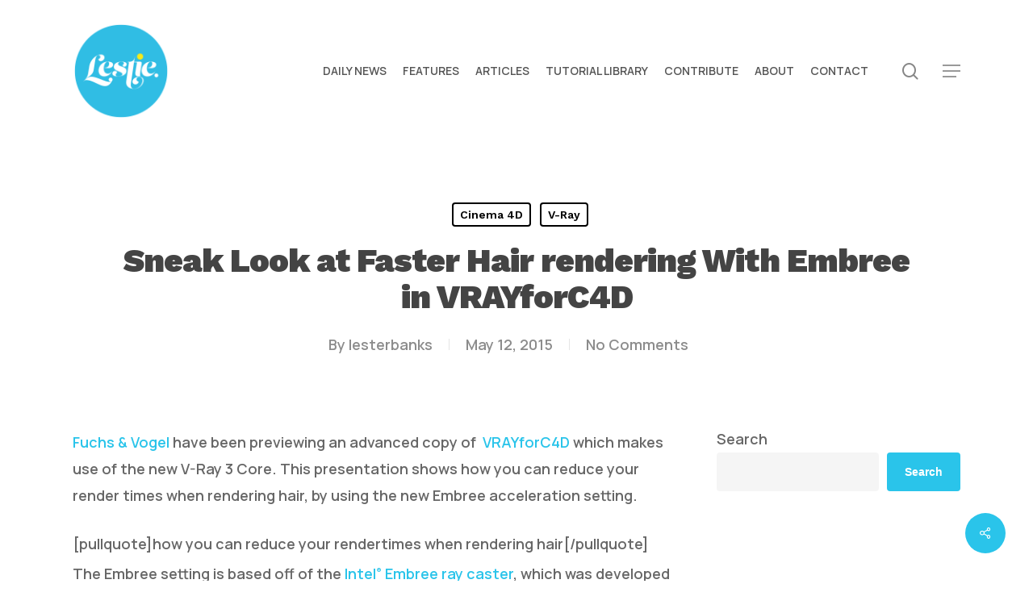

--- FILE ---
content_type: text/html; charset=UTF-8
request_url: https://lesterbanks.com/2015/05/hair-rendering-embree-vrayforc4d/
body_size: 22656
content:
<!doctype html>
<html lang="en-US" class="no-js">
<head>
	<meta charset="UTF-8">
	<meta name="viewport" content="width=device-width, initial-scale=1, maximum-scale=1, user-scalable=0" /><script
				type="text/javascript"
				src="https://app.termly.io/resource-blocker/07f3c468-9667-4fc1-9bc4-3884bbceac7d">
			</script><meta name='robots' content='index, follow, max-image-preview:large, max-snippet:-1, max-video-preview:-1' />

	<!-- This site is optimized with the Yoast SEO Premium plugin v26.5 (Yoast SEO v26.5) - https://yoast.com/wordpress/plugins/seo/ -->
	<title>Sneak Look at Faster Hair rendering With Embree in VRAYforC4D - Lesterbanks</title>
<link data-rocket-preload as="style" href="https://fonts.googleapis.com/css?family=Open%20Sans%3A300%2C400%2C600%2C700%7CManrope%3A600%2C500%7CWork%20Sans%3A900%2C700%2C800%2C600%2C500%2C400italic&#038;subset=latin%2Clatin-ext&#038;display=swap" rel="preload">
<link href="https://fonts.googleapis.com/css?family=Open%20Sans%3A300%2C400%2C600%2C700%7CManrope%3A600%2C500%7CWork%20Sans%3A900%2C700%2C800%2C600%2C500%2C400italic&#038;subset=latin%2Clatin-ext&#038;display=swap" media="print" onload="this.media=&#039;all&#039;" rel="stylesheet">
<noscript data-wpr-hosted-gf-parameters=""><link rel="stylesheet" href="https://fonts.googleapis.com/css?family=Open%20Sans%3A300%2C400%2C600%2C700%7CManrope%3A600%2C500%7CWork%20Sans%3A900%2C700%2C800%2C600%2C500%2C400italic&#038;subset=latin%2Clatin-ext&#038;display=swap"></noscript>
	<meta name="description" content="VRAYforC4D using the V-Ray 3 core, will allow you to use Embree to speed up rendering of static, motion blurred geometry, proxy objects &amp; instances" />
	<link rel="canonical" href="https://lesterbanks.com/2015/05/hair-rendering-embree-vrayforc4d/" />
	<meta property="og:locale" content="en_US" />
	<meta property="og:type" content="article" />
	<meta property="og:title" content="Sneak Look at Faster Hair rendering With Embree in VRAYforC4D" />
	<meta property="og:description" content="VRAYforC4D using the V-Ray 3 core, will allow you to use Embree to speed up rendering of static, motion blurred geometry, proxy objects &amp; instances" />
	<meta property="og:url" content="https://lesterbanks.com/2015/05/hair-rendering-embree-vrayforc4d/" />
	<meta property="og:site_name" content="Lesterbanks" />
	<meta property="article:published_time" content="2015-05-12T14:00:59+00:00" />
	<meta property="og:image" content="https://lesterbanks.com/lxb_metal/wp-content/uploads/2015/05/Sneak-Look-at-Faster-Hair-rendering-With-Embree-in-VRAYforC4D.jpg" />
	<meta property="og:image:width" content="720" />
	<meta property="og:image:height" content="403" />
	<meta property="og:image:type" content="image/jpeg" />
	<meta name="author" content="lesterbanks" />
	<meta name="twitter:card" content="summary_large_image" />
	<meta name="twitter:creator" content="@lesterbanks" />
	<meta name="twitter:site" content="@lesterbanks" />
	<meta name="twitter:label1" content="Written by" />
	<meta name="twitter:data1" content="lesterbanks" />
	<meta name="twitter:label2" content="Est. reading time" />
	<meta name="twitter:data2" content="1 minute" />
	<script type="application/ld+json" class="yoast-schema-graph">{"@context":"https://schema.org","@graph":[{"@type":"Article","@id":"https://lesterbanks.com/2015/05/hair-rendering-embree-vrayforc4d/#article","isPartOf":{"@id":"https://lesterbanks.com/2015/05/hair-rendering-embree-vrayforc4d/"},"author":{"name":"lesterbanks","@id":"https://lesterbanks.com/#/schema/person/f89778d70e0762d196172471b1343786"},"headline":"Sneak Look at Faster Hair rendering With Embree in VRAYforC4D","datePublished":"2015-05-12T14:00:59+00:00","mainEntityOfPage":{"@id":"https://lesterbanks.com/2015/05/hair-rendering-embree-vrayforc4d/"},"wordCount":154,"publisher":{"@id":"https://lesterbanks.com/#organization"},"image":{"@id":"https://lesterbanks.com/2015/05/hair-rendering-embree-vrayforc4d/#primaryimage"},"thumbnailUrl":"https://lesterbanks.com/lxb_metal/wp-content/uploads/2015/05/Sneak-Look-at-Faster-Hair-rendering-With-Embree-in-VRAYforC4D.jpg","keywords":["cinema 4d v-ray motion blur","cinema 4D v-ray tutorial","cinema 4d vrayforc4d tutorial","vrayforc4d"],"articleSection":["Cinema 4D","V-Ray"],"inLanguage":"en-US"},{"@type":"WebPage","@id":"https://lesterbanks.com/2015/05/hair-rendering-embree-vrayforc4d/","url":"https://lesterbanks.com/2015/05/hair-rendering-embree-vrayforc4d/","name":"Sneak Look at Faster Hair rendering With Embree in VRAYforC4D - Lesterbanks","isPartOf":{"@id":"https://lesterbanks.com/#website"},"primaryImageOfPage":{"@id":"https://lesterbanks.com/2015/05/hair-rendering-embree-vrayforc4d/#primaryimage"},"image":{"@id":"https://lesterbanks.com/2015/05/hair-rendering-embree-vrayforc4d/#primaryimage"},"thumbnailUrl":"https://lesterbanks.com/lxb_metal/wp-content/uploads/2015/05/Sneak-Look-at-Faster-Hair-rendering-With-Embree-in-VRAYforC4D.jpg","datePublished":"2015-05-12T14:00:59+00:00","description":"VRAYforC4D using the V-Ray 3 core, will allow you to use Embree to speed up rendering of static, motion blurred geometry, proxy objects & instances","breadcrumb":{"@id":"https://lesterbanks.com/2015/05/hair-rendering-embree-vrayforc4d/#breadcrumb"},"inLanguage":"en-US","potentialAction":[{"@type":"ReadAction","target":["https://lesterbanks.com/2015/05/hair-rendering-embree-vrayforc4d/"]}]},{"@type":"ImageObject","inLanguage":"en-US","@id":"https://lesterbanks.com/2015/05/hair-rendering-embree-vrayforc4d/#primaryimage","url":"https://lesterbanks.com/lxb_metal/wp-content/uploads/2015/05/Sneak-Look-at-Faster-Hair-rendering-With-Embree-in-VRAYforC4D.jpg","contentUrl":"https://lesterbanks.com/lxb_metal/wp-content/uploads/2015/05/Sneak-Look-at-Faster-Hair-rendering-With-Embree-in-VRAYforC4D.jpg","width":720,"height":403,"caption":"Sneak Look at Faster Hair rendering With Embree in VRAYforC4D"},{"@type":"BreadcrumbList","@id":"https://lesterbanks.com/2015/05/hair-rendering-embree-vrayforc4d/#breadcrumb","itemListElement":[{"@type":"ListItem","position":1,"name":"Home","item":"https://lesterbanks.com/"},{"@type":"ListItem","position":2,"name":"Cinema 4D","item":"https://lesterbanks.com/category/cinema4d/"},{"@type":"ListItem","position":3,"name":"Sneak Look at Faster Hair rendering With Embree in VRAYforC4D"}]},{"@type":"WebSite","@id":"https://lesterbanks.com/#website","url":"https://lesterbanks.com/","name":"Lesterbanks","description":"An Everyday Resource for the Computer Graphics &amp; 3D Community","publisher":{"@id":"https://lesterbanks.com/#organization"},"potentialAction":[{"@type":"SearchAction","target":{"@type":"EntryPoint","urlTemplate":"https://lesterbanks.com/?s={search_term_string}"},"query-input":{"@type":"PropertyValueSpecification","valueRequired":true,"valueName":"search_term_string"}}],"inLanguage":"en-US"},{"@type":"Organization","@id":"https://lesterbanks.com/#organization","name":"Lesterbanks","url":"https://lesterbanks.com/","logo":{"@type":"ImageObject","inLanguage":"en-US","@id":"https://lesterbanks.com/#/schema/logo/image/","url":"https://lesterbanks.com/lxb_metal/wp-content/uploads/2019/02/Lestie_Logo.png","contentUrl":"https://lesterbanks.com/lxb_metal/wp-content/uploads/2019/02/Lestie_Logo.png","width":500,"height":500,"caption":"Lesterbanks"},"image":{"@id":"https://lesterbanks.com/#/schema/logo/image/"},"sameAs":["https://x.com/lesterbanks","https://www.youtube.com/lesterbanks"]},{"@type":"Person","@id":"https://lesterbanks.com/#/schema/person/f89778d70e0762d196172471b1343786","name":"lesterbanks","image":{"@type":"ImageObject","inLanguage":"en-US","@id":"https://lesterbanks.com/#/schema/person/image/","url":"https://secure.gravatar.com/avatar/c4a7fc55372568aeae399c6075b62d9223f5b21dc1bde63e782ed852f4074c96?s=96&d=mm&r=g","contentUrl":"https://secure.gravatar.com/avatar/c4a7fc55372568aeae399c6075b62d9223f5b21dc1bde63e782ed852f4074c96?s=96&d=mm&r=g","caption":"lesterbanks"},"description":"3D, VFX, design, and typography. Twenty year veteran instructor in all things computer graphics.","sameAs":["http://lesterbanks.com"],"url":"https://lesterbanks.com/author/lesterbanks/"}]}</script>
	<!-- / Yoast SEO Premium plugin. -->


<link rel='dns-prefetch' href='//fonts.googleapis.com' />
<link href='https://fonts.gstatic.com' crossorigin rel='preconnect' />
<link rel="alternate" type="application/rss+xml" title="Lesterbanks &raquo; Feed" href="https://lesterbanks.com/feed/" />
<link rel="alternate" type="application/rss+xml" title="Lesterbanks &raquo; Comments Feed" href="https://lesterbanks.com/comments/feed/" />
<link rel="alternate" title="oEmbed (JSON)" type="application/json+oembed" href="https://lesterbanks.com/wp-json/oembed/1.0/embed?url=https%3A%2F%2Flesterbanks.com%2F2015%2F05%2Fhair-rendering-embree-vrayforc4d%2F" />
<link rel="alternate" title="oEmbed (XML)" type="text/xml+oembed" href="https://lesterbanks.com/wp-json/oembed/1.0/embed?url=https%3A%2F%2Flesterbanks.com%2F2015%2F05%2Fhair-rendering-embree-vrayforc4d%2F&#038;format=xml" />
<style id='wp-img-auto-sizes-contain-inline-css' type='text/css'>
img:is([sizes=auto i],[sizes^="auto," i]){contain-intrinsic-size:3000px 1500px}
/*# sourceURL=wp-img-auto-sizes-contain-inline-css */
</style>
<style id='wp-emoji-styles-inline-css' type='text/css'>

	img.wp-smiley, img.emoji {
		display: inline !important;
		border: none !important;
		box-shadow: none !important;
		height: 1em !important;
		width: 1em !important;
		margin: 0 0.07em !important;
		vertical-align: -0.1em !important;
		background: none !important;
		padding: 0 !important;
	}
/*# sourceURL=wp-emoji-styles-inline-css */
</style>
<style id='wp-block-library-inline-css' type='text/css'>
:root{--wp-block-synced-color:#7a00df;--wp-block-synced-color--rgb:122,0,223;--wp-bound-block-color:var(--wp-block-synced-color);--wp-editor-canvas-background:#ddd;--wp-admin-theme-color:#007cba;--wp-admin-theme-color--rgb:0,124,186;--wp-admin-theme-color-darker-10:#006ba1;--wp-admin-theme-color-darker-10--rgb:0,107,160.5;--wp-admin-theme-color-darker-20:#005a87;--wp-admin-theme-color-darker-20--rgb:0,90,135;--wp-admin-border-width-focus:2px}@media (min-resolution:192dpi){:root{--wp-admin-border-width-focus:1.5px}}.wp-element-button{cursor:pointer}:root .has-very-light-gray-background-color{background-color:#eee}:root .has-very-dark-gray-background-color{background-color:#313131}:root .has-very-light-gray-color{color:#eee}:root .has-very-dark-gray-color{color:#313131}:root .has-vivid-green-cyan-to-vivid-cyan-blue-gradient-background{background:linear-gradient(135deg,#00d084,#0693e3)}:root .has-purple-crush-gradient-background{background:linear-gradient(135deg,#34e2e4,#4721fb 50%,#ab1dfe)}:root .has-hazy-dawn-gradient-background{background:linear-gradient(135deg,#faaca8,#dad0ec)}:root .has-subdued-olive-gradient-background{background:linear-gradient(135deg,#fafae1,#67a671)}:root .has-atomic-cream-gradient-background{background:linear-gradient(135deg,#fdd79a,#004a59)}:root .has-nightshade-gradient-background{background:linear-gradient(135deg,#330968,#31cdcf)}:root .has-midnight-gradient-background{background:linear-gradient(135deg,#020381,#2874fc)}:root{--wp--preset--font-size--normal:16px;--wp--preset--font-size--huge:42px}.has-regular-font-size{font-size:1em}.has-larger-font-size{font-size:2.625em}.has-normal-font-size{font-size:var(--wp--preset--font-size--normal)}.has-huge-font-size{font-size:var(--wp--preset--font-size--huge)}.has-text-align-center{text-align:center}.has-text-align-left{text-align:left}.has-text-align-right{text-align:right}.has-fit-text{white-space:nowrap!important}#end-resizable-editor-section{display:none}.aligncenter{clear:both}.items-justified-left{justify-content:flex-start}.items-justified-center{justify-content:center}.items-justified-right{justify-content:flex-end}.items-justified-space-between{justify-content:space-between}.screen-reader-text{border:0;clip-path:inset(50%);height:1px;margin:-1px;overflow:hidden;padding:0;position:absolute;width:1px;word-wrap:normal!important}.screen-reader-text:focus{background-color:#ddd;clip-path:none;color:#444;display:block;font-size:1em;height:auto;left:5px;line-height:normal;padding:15px 23px 14px;text-decoration:none;top:5px;width:auto;z-index:100000}html :where(.has-border-color){border-style:solid}html :where([style*=border-top-color]){border-top-style:solid}html :where([style*=border-right-color]){border-right-style:solid}html :where([style*=border-bottom-color]){border-bottom-style:solid}html :where([style*=border-left-color]){border-left-style:solid}html :where([style*=border-width]){border-style:solid}html :where([style*=border-top-width]){border-top-style:solid}html :where([style*=border-right-width]){border-right-style:solid}html :where([style*=border-bottom-width]){border-bottom-style:solid}html :where([style*=border-left-width]){border-left-style:solid}html :where(img[class*=wp-image-]){height:auto;max-width:100%}:where(figure){margin:0 0 1em}html :where(.is-position-sticky){--wp-admin--admin-bar--position-offset:var(--wp-admin--admin-bar--height,0px)}@media screen and (max-width:600px){html :where(.is-position-sticky){--wp-admin--admin-bar--position-offset:0px}}

/*# sourceURL=wp-block-library-inline-css */
</style><style id='wp-block-image-inline-css' type='text/css'>
.wp-block-image>a,.wp-block-image>figure>a{display:inline-block}.wp-block-image img{box-sizing:border-box;height:auto;max-width:100%;vertical-align:bottom}@media not (prefers-reduced-motion){.wp-block-image img.hide{visibility:hidden}.wp-block-image img.show{animation:show-content-image .4s}}.wp-block-image[style*=border-radius] img,.wp-block-image[style*=border-radius]>a{border-radius:inherit}.wp-block-image.has-custom-border img{box-sizing:border-box}.wp-block-image.aligncenter{text-align:center}.wp-block-image.alignfull>a,.wp-block-image.alignwide>a{width:100%}.wp-block-image.alignfull img,.wp-block-image.alignwide img{height:auto;width:100%}.wp-block-image .aligncenter,.wp-block-image .alignleft,.wp-block-image .alignright,.wp-block-image.aligncenter,.wp-block-image.alignleft,.wp-block-image.alignright{display:table}.wp-block-image .aligncenter>figcaption,.wp-block-image .alignleft>figcaption,.wp-block-image .alignright>figcaption,.wp-block-image.aligncenter>figcaption,.wp-block-image.alignleft>figcaption,.wp-block-image.alignright>figcaption{caption-side:bottom;display:table-caption}.wp-block-image .alignleft{float:left;margin:.5em 1em .5em 0}.wp-block-image .alignright{float:right;margin:.5em 0 .5em 1em}.wp-block-image .aligncenter{margin-left:auto;margin-right:auto}.wp-block-image :where(figcaption){margin-bottom:1em;margin-top:.5em}.wp-block-image.is-style-circle-mask img{border-radius:9999px}@supports ((-webkit-mask-image:none) or (mask-image:none)) or (-webkit-mask-image:none){.wp-block-image.is-style-circle-mask img{border-radius:0;-webkit-mask-image:url('data:image/svg+xml;utf8,<svg viewBox="0 0 100 100" xmlns="http://www.w3.org/2000/svg"><circle cx="50" cy="50" r="50"/></svg>');mask-image:url('data:image/svg+xml;utf8,<svg viewBox="0 0 100 100" xmlns="http://www.w3.org/2000/svg"><circle cx="50" cy="50" r="50"/></svg>');mask-mode:alpha;-webkit-mask-position:center;mask-position:center;-webkit-mask-repeat:no-repeat;mask-repeat:no-repeat;-webkit-mask-size:contain;mask-size:contain}}:root :where(.wp-block-image.is-style-rounded img,.wp-block-image .is-style-rounded img){border-radius:9999px}.wp-block-image figure{margin:0}.wp-lightbox-container{display:flex;flex-direction:column;position:relative}.wp-lightbox-container img{cursor:zoom-in}.wp-lightbox-container img:hover+button{opacity:1}.wp-lightbox-container button{align-items:center;backdrop-filter:blur(16px) saturate(180%);background-color:#5a5a5a40;border:none;border-radius:4px;cursor:zoom-in;display:flex;height:20px;justify-content:center;opacity:0;padding:0;position:absolute;right:16px;text-align:center;top:16px;width:20px;z-index:100}@media not (prefers-reduced-motion){.wp-lightbox-container button{transition:opacity .2s ease}}.wp-lightbox-container button:focus-visible{outline:3px auto #5a5a5a40;outline:3px auto -webkit-focus-ring-color;outline-offset:3px}.wp-lightbox-container button:hover{cursor:pointer;opacity:1}.wp-lightbox-container button:focus{opacity:1}.wp-lightbox-container button:focus,.wp-lightbox-container button:hover,.wp-lightbox-container button:not(:hover):not(:active):not(.has-background){background-color:#5a5a5a40;border:none}.wp-lightbox-overlay{box-sizing:border-box;cursor:zoom-out;height:100vh;left:0;overflow:hidden;position:fixed;top:0;visibility:hidden;width:100%;z-index:100000}.wp-lightbox-overlay .close-button{align-items:center;cursor:pointer;display:flex;justify-content:center;min-height:40px;min-width:40px;padding:0;position:absolute;right:calc(env(safe-area-inset-right) + 16px);top:calc(env(safe-area-inset-top) + 16px);z-index:5000000}.wp-lightbox-overlay .close-button:focus,.wp-lightbox-overlay .close-button:hover,.wp-lightbox-overlay .close-button:not(:hover):not(:active):not(.has-background){background:none;border:none}.wp-lightbox-overlay .lightbox-image-container{height:var(--wp--lightbox-container-height);left:50%;overflow:hidden;position:absolute;top:50%;transform:translate(-50%,-50%);transform-origin:top left;width:var(--wp--lightbox-container-width);z-index:9999999999}.wp-lightbox-overlay .wp-block-image{align-items:center;box-sizing:border-box;display:flex;height:100%;justify-content:center;margin:0;position:relative;transform-origin:0 0;width:100%;z-index:3000000}.wp-lightbox-overlay .wp-block-image img{height:var(--wp--lightbox-image-height);min-height:var(--wp--lightbox-image-height);min-width:var(--wp--lightbox-image-width);width:var(--wp--lightbox-image-width)}.wp-lightbox-overlay .wp-block-image figcaption{display:none}.wp-lightbox-overlay button{background:none;border:none}.wp-lightbox-overlay .scrim{background-color:#fff;height:100%;opacity:.9;position:absolute;width:100%;z-index:2000000}.wp-lightbox-overlay.active{visibility:visible}@media not (prefers-reduced-motion){.wp-lightbox-overlay.active{animation:turn-on-visibility .25s both}.wp-lightbox-overlay.active img{animation:turn-on-visibility .35s both}.wp-lightbox-overlay.show-closing-animation:not(.active){animation:turn-off-visibility .35s both}.wp-lightbox-overlay.show-closing-animation:not(.active) img{animation:turn-off-visibility .25s both}.wp-lightbox-overlay.zoom.active{animation:none;opacity:1;visibility:visible}.wp-lightbox-overlay.zoom.active .lightbox-image-container{animation:lightbox-zoom-in .4s}.wp-lightbox-overlay.zoom.active .lightbox-image-container img{animation:none}.wp-lightbox-overlay.zoom.active .scrim{animation:turn-on-visibility .4s forwards}.wp-lightbox-overlay.zoom.show-closing-animation:not(.active){animation:none}.wp-lightbox-overlay.zoom.show-closing-animation:not(.active) .lightbox-image-container{animation:lightbox-zoom-out .4s}.wp-lightbox-overlay.zoom.show-closing-animation:not(.active) .lightbox-image-container img{animation:none}.wp-lightbox-overlay.zoom.show-closing-animation:not(.active) .scrim{animation:turn-off-visibility .4s forwards}}@keyframes show-content-image{0%{visibility:hidden}99%{visibility:hidden}to{visibility:visible}}@keyframes turn-on-visibility{0%{opacity:0}to{opacity:1}}@keyframes turn-off-visibility{0%{opacity:1;visibility:visible}99%{opacity:0;visibility:visible}to{opacity:0;visibility:hidden}}@keyframes lightbox-zoom-in{0%{transform:translate(calc((-100vw + var(--wp--lightbox-scrollbar-width))/2 + var(--wp--lightbox-initial-left-position)),calc(-50vh + var(--wp--lightbox-initial-top-position))) scale(var(--wp--lightbox-scale))}to{transform:translate(-50%,-50%) scale(1)}}@keyframes lightbox-zoom-out{0%{transform:translate(-50%,-50%) scale(1);visibility:visible}99%{visibility:visible}to{transform:translate(calc((-100vw + var(--wp--lightbox-scrollbar-width))/2 + var(--wp--lightbox-initial-left-position)),calc(-50vh + var(--wp--lightbox-initial-top-position))) scale(var(--wp--lightbox-scale));visibility:hidden}}
/*# sourceURL=https://lesterbanks.com/lxb_metal/wp-includes/blocks/image/style.min.css */
</style>
<style id='wp-block-search-inline-css' type='text/css'>
.wp-block-search__button{margin-left:10px;word-break:normal}.wp-block-search__button.has-icon{line-height:0}.wp-block-search__button svg{height:1.25em;min-height:24px;min-width:24px;width:1.25em;fill:currentColor;vertical-align:text-bottom}:where(.wp-block-search__button){border:1px solid #ccc;padding:6px 10px}.wp-block-search__inside-wrapper{display:flex;flex:auto;flex-wrap:nowrap;max-width:100%}.wp-block-search__label{width:100%}.wp-block-search.wp-block-search__button-only .wp-block-search__button{box-sizing:border-box;display:flex;flex-shrink:0;justify-content:center;margin-left:0;max-width:100%}.wp-block-search.wp-block-search__button-only .wp-block-search__inside-wrapper{min-width:0!important;transition-property:width}.wp-block-search.wp-block-search__button-only .wp-block-search__input{flex-basis:100%;transition-duration:.3s}.wp-block-search.wp-block-search__button-only.wp-block-search__searchfield-hidden,.wp-block-search.wp-block-search__button-only.wp-block-search__searchfield-hidden .wp-block-search__inside-wrapper{overflow:hidden}.wp-block-search.wp-block-search__button-only.wp-block-search__searchfield-hidden .wp-block-search__input{border-left-width:0!important;border-right-width:0!important;flex-basis:0;flex-grow:0;margin:0;min-width:0!important;padding-left:0!important;padding-right:0!important;width:0!important}:where(.wp-block-search__input){appearance:none;border:1px solid #949494;flex-grow:1;font-family:inherit;font-size:inherit;font-style:inherit;font-weight:inherit;letter-spacing:inherit;line-height:inherit;margin-left:0;margin-right:0;min-width:3rem;padding:8px;text-decoration:unset!important;text-transform:inherit}:where(.wp-block-search__button-inside .wp-block-search__inside-wrapper){background-color:#fff;border:1px solid #949494;box-sizing:border-box;padding:4px}:where(.wp-block-search__button-inside .wp-block-search__inside-wrapper) .wp-block-search__input{border:none;border-radius:0;padding:0 4px}:where(.wp-block-search__button-inside .wp-block-search__inside-wrapper) .wp-block-search__input:focus{outline:none}:where(.wp-block-search__button-inside .wp-block-search__inside-wrapper) :where(.wp-block-search__button){padding:4px 8px}.wp-block-search.aligncenter .wp-block-search__inside-wrapper{margin:auto}.wp-block[data-align=right] .wp-block-search.wp-block-search__button-only .wp-block-search__inside-wrapper{float:right}
/*# sourceURL=https://lesterbanks.com/lxb_metal/wp-includes/blocks/search/style.min.css */
</style>
<style id='wp-block-columns-inline-css' type='text/css'>
.wp-block-columns{box-sizing:border-box;display:flex;flex-wrap:wrap!important}@media (min-width:782px){.wp-block-columns{flex-wrap:nowrap!important}}.wp-block-columns{align-items:normal!important}.wp-block-columns.are-vertically-aligned-top{align-items:flex-start}.wp-block-columns.are-vertically-aligned-center{align-items:center}.wp-block-columns.are-vertically-aligned-bottom{align-items:flex-end}@media (max-width:781px){.wp-block-columns:not(.is-not-stacked-on-mobile)>.wp-block-column{flex-basis:100%!important}}@media (min-width:782px){.wp-block-columns:not(.is-not-stacked-on-mobile)>.wp-block-column{flex-basis:0;flex-grow:1}.wp-block-columns:not(.is-not-stacked-on-mobile)>.wp-block-column[style*=flex-basis]{flex-grow:0}}.wp-block-columns.is-not-stacked-on-mobile{flex-wrap:nowrap!important}.wp-block-columns.is-not-stacked-on-mobile>.wp-block-column{flex-basis:0;flex-grow:1}.wp-block-columns.is-not-stacked-on-mobile>.wp-block-column[style*=flex-basis]{flex-grow:0}:where(.wp-block-columns){margin-bottom:1.75em}:where(.wp-block-columns.has-background){padding:1.25em 2.375em}.wp-block-column{flex-grow:1;min-width:0;overflow-wrap:break-word;word-break:break-word}.wp-block-column.is-vertically-aligned-top{align-self:flex-start}.wp-block-column.is-vertically-aligned-center{align-self:center}.wp-block-column.is-vertically-aligned-bottom{align-self:flex-end}.wp-block-column.is-vertically-aligned-stretch{align-self:stretch}.wp-block-column.is-vertically-aligned-bottom,.wp-block-column.is-vertically-aligned-center,.wp-block-column.is-vertically-aligned-top{width:100%}
/*# sourceURL=https://lesterbanks.com/lxb_metal/wp-includes/blocks/columns/style.min.css */
</style>
<style id='wp-block-paragraph-inline-css' type='text/css'>
.is-small-text{font-size:.875em}.is-regular-text{font-size:1em}.is-large-text{font-size:2.25em}.is-larger-text{font-size:3em}.has-drop-cap:not(:focus):first-letter{float:left;font-size:8.4em;font-style:normal;font-weight:100;line-height:.68;margin:.05em .1em 0 0;text-transform:uppercase}body.rtl .has-drop-cap:not(:focus):first-letter{float:none;margin-left:.1em}p.has-drop-cap.has-background{overflow:hidden}:root :where(p.has-background){padding:1.25em 2.375em}:where(p.has-text-color:not(.has-link-color)) a{color:inherit}p.has-text-align-left[style*="writing-mode:vertical-lr"],p.has-text-align-right[style*="writing-mode:vertical-rl"]{rotate:180deg}
/*# sourceURL=https://lesterbanks.com/lxb_metal/wp-includes/blocks/paragraph/style.min.css */
</style>
<style id='global-styles-inline-css' type='text/css'>
:root{--wp--preset--aspect-ratio--square: 1;--wp--preset--aspect-ratio--4-3: 4/3;--wp--preset--aspect-ratio--3-4: 3/4;--wp--preset--aspect-ratio--3-2: 3/2;--wp--preset--aspect-ratio--2-3: 2/3;--wp--preset--aspect-ratio--16-9: 16/9;--wp--preset--aspect-ratio--9-16: 9/16;--wp--preset--color--black: #000000;--wp--preset--color--cyan-bluish-gray: #abb8c3;--wp--preset--color--white: #ffffff;--wp--preset--color--pale-pink: #f78da7;--wp--preset--color--vivid-red: #cf2e2e;--wp--preset--color--luminous-vivid-orange: #ff6900;--wp--preset--color--luminous-vivid-amber: #fcb900;--wp--preset--color--light-green-cyan: #7bdcb5;--wp--preset--color--vivid-green-cyan: #00d084;--wp--preset--color--pale-cyan-blue: #8ed1fc;--wp--preset--color--vivid-cyan-blue: #0693e3;--wp--preset--color--vivid-purple: #9b51e0;--wp--preset--gradient--vivid-cyan-blue-to-vivid-purple: linear-gradient(135deg,rgb(6,147,227) 0%,rgb(155,81,224) 100%);--wp--preset--gradient--light-green-cyan-to-vivid-green-cyan: linear-gradient(135deg,rgb(122,220,180) 0%,rgb(0,208,130) 100%);--wp--preset--gradient--luminous-vivid-amber-to-luminous-vivid-orange: linear-gradient(135deg,rgb(252,185,0) 0%,rgb(255,105,0) 100%);--wp--preset--gradient--luminous-vivid-orange-to-vivid-red: linear-gradient(135deg,rgb(255,105,0) 0%,rgb(207,46,46) 100%);--wp--preset--gradient--very-light-gray-to-cyan-bluish-gray: linear-gradient(135deg,rgb(238,238,238) 0%,rgb(169,184,195) 100%);--wp--preset--gradient--cool-to-warm-spectrum: linear-gradient(135deg,rgb(74,234,220) 0%,rgb(151,120,209) 20%,rgb(207,42,186) 40%,rgb(238,44,130) 60%,rgb(251,105,98) 80%,rgb(254,248,76) 100%);--wp--preset--gradient--blush-light-purple: linear-gradient(135deg,rgb(255,206,236) 0%,rgb(152,150,240) 100%);--wp--preset--gradient--blush-bordeaux: linear-gradient(135deg,rgb(254,205,165) 0%,rgb(254,45,45) 50%,rgb(107,0,62) 100%);--wp--preset--gradient--luminous-dusk: linear-gradient(135deg,rgb(255,203,112) 0%,rgb(199,81,192) 50%,rgb(65,88,208) 100%);--wp--preset--gradient--pale-ocean: linear-gradient(135deg,rgb(255,245,203) 0%,rgb(182,227,212) 50%,rgb(51,167,181) 100%);--wp--preset--gradient--electric-grass: linear-gradient(135deg,rgb(202,248,128) 0%,rgb(113,206,126) 100%);--wp--preset--gradient--midnight: linear-gradient(135deg,rgb(2,3,129) 0%,rgb(40,116,252) 100%);--wp--preset--font-size--small: 13px;--wp--preset--font-size--medium: 20px;--wp--preset--font-size--large: 36px;--wp--preset--font-size--x-large: 42px;--wp--preset--spacing--20: 0.44rem;--wp--preset--spacing--30: 0.67rem;--wp--preset--spacing--40: 1rem;--wp--preset--spacing--50: 1.5rem;--wp--preset--spacing--60: 2.25rem;--wp--preset--spacing--70: 3.38rem;--wp--preset--spacing--80: 5.06rem;--wp--preset--shadow--natural: 6px 6px 9px rgba(0, 0, 0, 0.2);--wp--preset--shadow--deep: 12px 12px 50px rgba(0, 0, 0, 0.4);--wp--preset--shadow--sharp: 6px 6px 0px rgba(0, 0, 0, 0.2);--wp--preset--shadow--outlined: 6px 6px 0px -3px rgb(255, 255, 255), 6px 6px rgb(0, 0, 0);--wp--preset--shadow--crisp: 6px 6px 0px rgb(0, 0, 0);}:root { --wp--style--global--content-size: 1300px;--wp--style--global--wide-size: 1300px; }:where(body) { margin: 0; }.wp-site-blocks > .alignleft { float: left; margin-right: 2em; }.wp-site-blocks > .alignright { float: right; margin-left: 2em; }.wp-site-blocks > .aligncenter { justify-content: center; margin-left: auto; margin-right: auto; }:where(.is-layout-flex){gap: 0.5em;}:where(.is-layout-grid){gap: 0.5em;}.is-layout-flow > .alignleft{float: left;margin-inline-start: 0;margin-inline-end: 2em;}.is-layout-flow > .alignright{float: right;margin-inline-start: 2em;margin-inline-end: 0;}.is-layout-flow > .aligncenter{margin-left: auto !important;margin-right: auto !important;}.is-layout-constrained > .alignleft{float: left;margin-inline-start: 0;margin-inline-end: 2em;}.is-layout-constrained > .alignright{float: right;margin-inline-start: 2em;margin-inline-end: 0;}.is-layout-constrained > .aligncenter{margin-left: auto !important;margin-right: auto !important;}.is-layout-constrained > :where(:not(.alignleft):not(.alignright):not(.alignfull)){max-width: var(--wp--style--global--content-size);margin-left: auto !important;margin-right: auto !important;}.is-layout-constrained > .alignwide{max-width: var(--wp--style--global--wide-size);}body .is-layout-flex{display: flex;}.is-layout-flex{flex-wrap: wrap;align-items: center;}.is-layout-flex > :is(*, div){margin: 0;}body .is-layout-grid{display: grid;}.is-layout-grid > :is(*, div){margin: 0;}body{padding-top: 0px;padding-right: 0px;padding-bottom: 0px;padding-left: 0px;}:root :where(.wp-element-button, .wp-block-button__link){background-color: #32373c;border-width: 0;color: #fff;font-family: inherit;font-size: inherit;font-style: inherit;font-weight: inherit;letter-spacing: inherit;line-height: inherit;padding-top: calc(0.667em + 2px);padding-right: calc(1.333em + 2px);padding-bottom: calc(0.667em + 2px);padding-left: calc(1.333em + 2px);text-decoration: none;text-transform: inherit;}.has-black-color{color: var(--wp--preset--color--black) !important;}.has-cyan-bluish-gray-color{color: var(--wp--preset--color--cyan-bluish-gray) !important;}.has-white-color{color: var(--wp--preset--color--white) !important;}.has-pale-pink-color{color: var(--wp--preset--color--pale-pink) !important;}.has-vivid-red-color{color: var(--wp--preset--color--vivid-red) !important;}.has-luminous-vivid-orange-color{color: var(--wp--preset--color--luminous-vivid-orange) !important;}.has-luminous-vivid-amber-color{color: var(--wp--preset--color--luminous-vivid-amber) !important;}.has-light-green-cyan-color{color: var(--wp--preset--color--light-green-cyan) !important;}.has-vivid-green-cyan-color{color: var(--wp--preset--color--vivid-green-cyan) !important;}.has-pale-cyan-blue-color{color: var(--wp--preset--color--pale-cyan-blue) !important;}.has-vivid-cyan-blue-color{color: var(--wp--preset--color--vivid-cyan-blue) !important;}.has-vivid-purple-color{color: var(--wp--preset--color--vivid-purple) !important;}.has-black-background-color{background-color: var(--wp--preset--color--black) !important;}.has-cyan-bluish-gray-background-color{background-color: var(--wp--preset--color--cyan-bluish-gray) !important;}.has-white-background-color{background-color: var(--wp--preset--color--white) !important;}.has-pale-pink-background-color{background-color: var(--wp--preset--color--pale-pink) !important;}.has-vivid-red-background-color{background-color: var(--wp--preset--color--vivid-red) !important;}.has-luminous-vivid-orange-background-color{background-color: var(--wp--preset--color--luminous-vivid-orange) !important;}.has-luminous-vivid-amber-background-color{background-color: var(--wp--preset--color--luminous-vivid-amber) !important;}.has-light-green-cyan-background-color{background-color: var(--wp--preset--color--light-green-cyan) !important;}.has-vivid-green-cyan-background-color{background-color: var(--wp--preset--color--vivid-green-cyan) !important;}.has-pale-cyan-blue-background-color{background-color: var(--wp--preset--color--pale-cyan-blue) !important;}.has-vivid-cyan-blue-background-color{background-color: var(--wp--preset--color--vivid-cyan-blue) !important;}.has-vivid-purple-background-color{background-color: var(--wp--preset--color--vivid-purple) !important;}.has-black-border-color{border-color: var(--wp--preset--color--black) !important;}.has-cyan-bluish-gray-border-color{border-color: var(--wp--preset--color--cyan-bluish-gray) !important;}.has-white-border-color{border-color: var(--wp--preset--color--white) !important;}.has-pale-pink-border-color{border-color: var(--wp--preset--color--pale-pink) !important;}.has-vivid-red-border-color{border-color: var(--wp--preset--color--vivid-red) !important;}.has-luminous-vivid-orange-border-color{border-color: var(--wp--preset--color--luminous-vivid-orange) !important;}.has-luminous-vivid-amber-border-color{border-color: var(--wp--preset--color--luminous-vivid-amber) !important;}.has-light-green-cyan-border-color{border-color: var(--wp--preset--color--light-green-cyan) !important;}.has-vivid-green-cyan-border-color{border-color: var(--wp--preset--color--vivid-green-cyan) !important;}.has-pale-cyan-blue-border-color{border-color: var(--wp--preset--color--pale-cyan-blue) !important;}.has-vivid-cyan-blue-border-color{border-color: var(--wp--preset--color--vivid-cyan-blue) !important;}.has-vivid-purple-border-color{border-color: var(--wp--preset--color--vivid-purple) !important;}.has-vivid-cyan-blue-to-vivid-purple-gradient-background{background: var(--wp--preset--gradient--vivid-cyan-blue-to-vivid-purple) !important;}.has-light-green-cyan-to-vivid-green-cyan-gradient-background{background: var(--wp--preset--gradient--light-green-cyan-to-vivid-green-cyan) !important;}.has-luminous-vivid-amber-to-luminous-vivid-orange-gradient-background{background: var(--wp--preset--gradient--luminous-vivid-amber-to-luminous-vivid-orange) !important;}.has-luminous-vivid-orange-to-vivid-red-gradient-background{background: var(--wp--preset--gradient--luminous-vivid-orange-to-vivid-red) !important;}.has-very-light-gray-to-cyan-bluish-gray-gradient-background{background: var(--wp--preset--gradient--very-light-gray-to-cyan-bluish-gray) !important;}.has-cool-to-warm-spectrum-gradient-background{background: var(--wp--preset--gradient--cool-to-warm-spectrum) !important;}.has-blush-light-purple-gradient-background{background: var(--wp--preset--gradient--blush-light-purple) !important;}.has-blush-bordeaux-gradient-background{background: var(--wp--preset--gradient--blush-bordeaux) !important;}.has-luminous-dusk-gradient-background{background: var(--wp--preset--gradient--luminous-dusk) !important;}.has-pale-ocean-gradient-background{background: var(--wp--preset--gradient--pale-ocean) !important;}.has-electric-grass-gradient-background{background: var(--wp--preset--gradient--electric-grass) !important;}.has-midnight-gradient-background{background: var(--wp--preset--gradient--midnight) !important;}.has-small-font-size{font-size: var(--wp--preset--font-size--small) !important;}.has-medium-font-size{font-size: var(--wp--preset--font-size--medium) !important;}.has-large-font-size{font-size: var(--wp--preset--font-size--large) !important;}.has-x-large-font-size{font-size: var(--wp--preset--font-size--x-large) !important;}
:where(.wp-block-columns.is-layout-flex){gap: 2em;}:where(.wp-block-columns.is-layout-grid){gap: 2em;}
/*# sourceURL=global-styles-inline-css */
</style>
<style id='core-block-supports-inline-css' type='text/css'>
.wp-container-core-columns-is-layout-9d6595d7{flex-wrap:nowrap;}
/*# sourceURL=core-block-supports-inline-css */
</style>

<link data-minify="1" rel='stylesheet' id='salient-social-css' href='https://lesterbanks.com/lxb_metal/wp-content/cache/min/1/lxb_metal/wp-content/plugins/salient-social/css/style.css?ver=1764019656' type='text/css' media='all' />
<style id='salient-social-inline-css' type='text/css'>

  .sharing-default-minimal .nectar-love.loved,
  body .nectar-social[data-color-override="override"].fixed > a:before, 
  body .nectar-social[data-color-override="override"].fixed .nectar-social-inner a,
  .sharing-default-minimal .nectar-social[data-color-override="override"] .nectar-social-inner a:hover,
  .nectar-social.vertical[data-color-override="override"] .nectar-social-inner a:hover {
    background-color: #2ac4ea;
  }
  .nectar-social.hover .nectar-love.loved,
  .nectar-social.hover > .nectar-love-button a:hover,
  .nectar-social[data-color-override="override"].hover > div a:hover,
  #single-below-header .nectar-social[data-color-override="override"].hover > div a:hover,
  .nectar-social[data-color-override="override"].hover .share-btn:hover,
  .sharing-default-minimal .nectar-social[data-color-override="override"] .nectar-social-inner a {
    border-color: #2ac4ea;
  }
  #single-below-header .nectar-social.hover .nectar-love.loved i,
  #single-below-header .nectar-social.hover[data-color-override="override"] a:hover,
  #single-below-header .nectar-social.hover[data-color-override="override"] a:hover i,
  #single-below-header .nectar-social.hover .nectar-love-button a:hover i,
  .nectar-love:hover i,
  .hover .nectar-love:hover .total_loves,
  .nectar-love.loved i,
  .nectar-social.hover .nectar-love.loved .total_loves,
  .nectar-social.hover .share-btn:hover, 
  .nectar-social[data-color-override="override"].hover .nectar-social-inner a:hover,
  .nectar-social[data-color-override="override"].hover > div:hover span,
  .sharing-default-minimal .nectar-social[data-color-override="override"] .nectar-social-inner a:not(:hover) i,
  .sharing-default-minimal .nectar-social[data-color-override="override"] .nectar-social-inner a:not(:hover) {
    color: #2ac4ea;
  }
/*# sourceURL=salient-social-inline-css */
</style>
<link data-minify="1" rel='stylesheet' id='font-awesome-css' href='https://lesterbanks.com/lxb_metal/wp-content/cache/min/1/lxb_metal/wp-content/themes/salient/css/font-awesome-legacy.min.css?ver=1764019656' type='text/css' media='all' />
<link data-minify="1" rel='stylesheet' id='salient-grid-system-css' href='https://lesterbanks.com/lxb_metal/wp-content/cache/min/1/lxb_metal/wp-content/themes/salient/css/build/grid-system.css?ver=1764019656' type='text/css' media='all' />
<link data-minify="1" rel='stylesheet' id='main-styles-css' href='https://lesterbanks.com/lxb_metal/wp-content/cache/min/1/lxb_metal/wp-content/themes/salient/css/build/style.css?ver=1764019656' type='text/css' media='all' />
<link data-minify="1" rel='stylesheet' id='nectar-single-styles-css' href='https://lesterbanks.com/lxb_metal/wp-content/cache/min/1/lxb_metal/wp-content/themes/salient/css/build/single.css?ver=1764019657' type='text/css' media='all' />
<link data-minify="1" rel='stylesheet' id='nectar-element-recent-posts-css' href='https://lesterbanks.com/lxb_metal/wp-content/cache/min/1/lxb_metal/wp-content/themes/salient/css/build/elements/element-recent-posts.css?ver=1764019657' type='text/css' media='all' />
<link data-minify="1" rel='stylesheet' id='nectar-brands-css' href='https://lesterbanks.com/lxb_metal/wp-content/cache/min/1/lxb_metal/wp-content/themes/salient/css/nectar-brands.css?ver=1764019656' type='text/css' media='all' />

<link data-minify="1" rel='stylesheet' id='responsive-css' href='https://lesterbanks.com/lxb_metal/wp-content/cache/min/1/lxb_metal/wp-content/themes/salient/css/build/responsive.css?ver=1764019657' type='text/css' media='all' />
<link data-minify="1" rel='stylesheet' id='skin-material-css' href='https://lesterbanks.com/lxb_metal/wp-content/cache/min/1/lxb_metal/wp-content/themes/salient/css/build/skin-material.css?ver=1764019657' type='text/css' media='all' />
<link data-minify="1" rel='stylesheet' id='salient-wp-menu-dynamic-css' href='https://lesterbanks.com/lxb_metal/wp-content/cache/min/1/lxb_metal/wp-content/uploads/salient/menu-dynamic.css?ver=1764019657' type='text/css' media='all' />
<link data-minify="1" rel='stylesheet' id='nectar-widget-posts-css' href='https://lesterbanks.com/lxb_metal/wp-content/cache/min/1/lxb_metal/wp-content/themes/salient/css/build/elements/widget-nectar-posts.css?ver=1764019657' type='text/css' media='all' />
<link data-minify="1" rel='stylesheet' id='dynamic-css-css' href='https://lesterbanks.com/lxb_metal/wp-content/cache/min/1/lxb_metal/wp-content/uploads/salient/salient-dynamic-styles.css?ver=1764019657' type='text/css' media='all' />
<style id='dynamic-css-inline-css' type='text/css'>
#page-header-bg[data-post-hs="default_minimal"] .inner-wrap{text-align:center}#page-header-bg[data-post-hs="default_minimal"] .inner-wrap >a,.material #page-header-bg.fullscreen-header .inner-wrap >a{color:#fff;font-weight:600;border:var(--nectar-border-thickness) solid rgba(255,255,255,0.4);padding:4px 10px;margin:5px 6px 0px 5px;display:inline-block;transition:all 0.2s ease;-webkit-transition:all 0.2s ease;font-size:14px;line-height:18px}body.material #page-header-bg.fullscreen-header .inner-wrap >a{margin-bottom:15px;}body.material #page-header-bg.fullscreen-header .inner-wrap >a{border:none;padding:6px 10px}body[data-button-style^="rounded"] #page-header-bg[data-post-hs="default_minimal"] .inner-wrap >a,body[data-button-style^="rounded"].material #page-header-bg.fullscreen-header .inner-wrap >a{border-radius:100px}body.single [data-post-hs="default_minimal"] #single-below-header span,body.single .heading-title[data-header-style="default_minimal"] #single-below-header span{line-height:14px;}#page-header-bg[data-post-hs="default_minimal"] #single-below-header{text-align:center;position:relative;z-index:100}#page-header-bg[data-post-hs="default_minimal"] #single-below-header span{float:none;display:inline-block}#page-header-bg[data-post-hs="default_minimal"] .inner-wrap >a:hover,#page-header-bg[data-post-hs="default_minimal"] .inner-wrap >a:focus{border-color:transparent}#page-header-bg.fullscreen-header .avatar,#page-header-bg[data-post-hs="default_minimal"] .avatar{border-radius:100%}#page-header-bg.fullscreen-header .meta-author span,#page-header-bg[data-post-hs="default_minimal"] .meta-author span{display:block}#page-header-bg.fullscreen-header .meta-author img{margin-bottom:0;height:50px;width:auto}#page-header-bg[data-post-hs="default_minimal"] .meta-author img{margin-bottom:0;height:40px;width:auto}#page-header-bg[data-post-hs="default_minimal"] .author-section{position:absolute;bottom:30px}#page-header-bg.fullscreen-header .meta-author,#page-header-bg[data-post-hs="default_minimal"] .meta-author{font-size:18px}#page-header-bg.fullscreen-header .author-section .meta-date,#page-header-bg[data-post-hs="default_minimal"] .author-section .meta-date{font-size:12px;color:rgba(255,255,255,0.8)}#page-header-bg.fullscreen-header .author-section .meta-date i{font-size:12px}#page-header-bg[data-post-hs="default_minimal"] .author-section .meta-date i{font-size:11px;line-height:14px}#page-header-bg[data-post-hs="default_minimal"] .author-section .avatar-post-info{position:relative;top:-5px}#page-header-bg.fullscreen-header .author-section a,#page-header-bg[data-post-hs="default_minimal"] .author-section a{display:block;margin-bottom:-2px}#page-header-bg[data-post-hs="default_minimal"] .author-section a{font-size:14px;line-height:14px}#page-header-bg.fullscreen-header .author-section a:hover,#page-header-bg[data-post-hs="default_minimal"] .author-section a:hover{color:rgba(255,255,255,0.85)!important}#page-header-bg.fullscreen-header .author-section,#page-header-bg[data-post-hs="default_minimal"] .author-section{width:100%;z-index:10;text-align:center}#page-header-bg.fullscreen-header .author-section{margin-top:25px;}#page-header-bg.fullscreen-header .author-section span,#page-header-bg[data-post-hs="default_minimal"] .author-section span{padding-left:0;line-height:20px;font-size:20px}#page-header-bg.fullscreen-header .author-section .avatar-post-info,#page-header-bg[data-post-hs="default_minimal"] .author-section .avatar-post-info{margin-left:10px}#page-header-bg.fullscreen-header .author-section .avatar-post-info,#page-header-bg.fullscreen-header .author-section .meta-author,#page-header-bg[data-post-hs="default_minimal"] .author-section .avatar-post-info,#page-header-bg[data-post-hs="default_minimal"] .author-section .meta-author{text-align:left;display:inline-block;top:9px}@media only screen and (min-width :690px) and (max-width :999px){body.single-post #page-header-bg[data-post-hs="default_minimal"]{padding-top:10%;padding-bottom:10%;}}@media only screen and (max-width :690px){#ajax-content-wrap #page-header-bg[data-post-hs="default_minimal"] #single-below-header span:not(.rich-snippet-hidden),#ajax-content-wrap .row.heading-title[data-header-style="default_minimal"] .col.section-title span.meta-category{display:inline-block;}.container-wrap[data-remove-post-comment-number="0"][data-remove-post-author="0"][data-remove-post-date="0"] .heading-title[data-header-style="default_minimal"] #single-below-header > span,#page-header-bg[data-post-hs="default_minimal"] .span_6[data-remove-post-comment-number="0"][data-remove-post-author="0"][data-remove-post-date="0"] #single-below-header > span{padding:0 8px;}.container-wrap[data-remove-post-comment-number="0"][data-remove-post-author="0"][data-remove-post-date="0"] .heading-title[data-header-style="default_minimal"] #single-below-header span,#page-header-bg[data-post-hs="default_minimal"] .span_6[data-remove-post-comment-number="0"][data-remove-post-author="0"][data-remove-post-date="0"] #single-below-header span{font-size:13px;line-height:10px;}.material #page-header-bg.fullscreen-header .author-section{margin-top:5px;}#page-header-bg.fullscreen-header .author-section{bottom:20px;}#page-header-bg.fullscreen-header .author-section .meta-date:not(.updated){margin-top:-4px;display:block;}#page-header-bg.fullscreen-header .author-section .avatar-post-info{margin:10px 0 0 0;}}#page-header-bg h1,#page-header-bg .subheader,.nectar-box-roll .overlaid-content h1,.nectar-box-roll .overlaid-content .subheader,#page-header-bg #portfolio-nav a i,body .section-title #portfolio-nav a:hover i,.page-header-no-bg h1,.page-header-no-bg span,#page-header-bg #portfolio-nav a i,#page-header-bg span,#page-header-bg #single-below-header a:hover,#page-header-bg #single-below-header a:focus,#page-header-bg.fullscreen-header .author-section a{color:#ffffff!important;}body #page-header-bg .pinterest-share i,body #page-header-bg .facebook-share i,body #page-header-bg .linkedin-share i,body #page-header-bg .twitter-share i,body #page-header-bg .google-plus-share i,body #page-header-bg .icon-salient-heart,body #page-header-bg .icon-salient-heart-2{color:#ffffff;}#page-header-bg[data-post-hs="default_minimal"] .inner-wrap > a:not(:hover){color:#ffffff;border-color:rgba(255,255,255,0.4);}.single #page-header-bg #single-below-header > span{border-color:rgba(255,255,255,0.4);}body .section-title #portfolio-nav a:hover i{opacity:0.75;}.single #page-header-bg .blog-title #single-meta .nectar-social.hover > div a,.single #page-header-bg .blog-title #single-meta > div a,.single #page-header-bg .blog-title #single-meta ul .n-shortcode a,#page-header-bg .blog-title #single-meta .nectar-social.hover .share-btn{border-color:rgba(255,255,255,0.4);}.single #page-header-bg .blog-title #single-meta .nectar-social.hover > div a:hover,#page-header-bg .blog-title #single-meta .nectar-social.hover .share-btn:hover,.single #page-header-bg .blog-title #single-meta div > a:hover,.single #page-header-bg .blog-title #single-meta ul .n-shortcode a:hover,.single #page-header-bg .blog-title #single-meta ul li:not(.meta-share-count):hover > a{border-color:rgba(255,255,255,1);}.single #page-header-bg #single-meta div span,.single #page-header-bg #single-meta > div a,.single #page-header-bg #single-meta > div i{color:#ffffff!important;}.single #page-header-bg #single-meta ul .meta-share-count .nectar-social a i{color:rgba(255,255,255,0.7)!important;}.single #page-header-bg #single-meta ul .meta-share-count .nectar-social a:hover i{color:rgba(255,255,255,1)!important;}@media only screen and (min-width:1000px){body #ajax-content-wrap.no-scroll{min-height:calc(100vh - 176px);height:calc(100vh - 176px)!important;}}@media only screen and (min-width:1000px){#page-header-wrap.fullscreen-header,#page-header-wrap.fullscreen-header #page-header-bg,html:not(.nectar-box-roll-loaded) .nectar-box-roll > #page-header-bg.fullscreen-header,.nectar_fullscreen_zoom_recent_projects,#nectar_fullscreen_rows:not(.afterLoaded) > div{height:calc(100vh - 175px);}.wpb_row.vc_row-o-full-height.top-level,.wpb_row.vc_row-o-full-height.top-level > .col.span_12{min-height:calc(100vh - 175px);}html:not(.nectar-box-roll-loaded) .nectar-box-roll > #page-header-bg.fullscreen-header{top:176px;}.nectar-slider-wrap[data-fullscreen="true"]:not(.loaded),.nectar-slider-wrap[data-fullscreen="true"]:not(.loaded) .swiper-container{height:calc(100vh - 174px)!important;}.admin-bar .nectar-slider-wrap[data-fullscreen="true"]:not(.loaded),.admin-bar .nectar-slider-wrap[data-fullscreen="true"]:not(.loaded) .swiper-container{height:calc(100vh - 174px - 32px)!important;}}.admin-bar[class*="page-template-template-no-header"] .wpb_row.vc_row-o-full-height.top-level,.admin-bar[class*="page-template-template-no-header"] .wpb_row.vc_row-o-full-height.top-level > .col.span_12{min-height:calc(100vh - 32px);}body[class*="page-template-template-no-header"] .wpb_row.vc_row-o-full-height.top-level,body[class*="page-template-template-no-header"] .wpb_row.vc_row-o-full-height.top-level > .col.span_12{min-height:100vh;}@media only screen and (max-width:999px){.using-mobile-browser #nectar_fullscreen_rows:not(.afterLoaded):not([data-mobile-disable="on"]) > div{height:calc(100vh - 100px);}.using-mobile-browser .wpb_row.vc_row-o-full-height.top-level,.using-mobile-browser .wpb_row.vc_row-o-full-height.top-level > .col.span_12,[data-permanent-transparent="1"].using-mobile-browser .wpb_row.vc_row-o-full-height.top-level,[data-permanent-transparent="1"].using-mobile-browser .wpb_row.vc_row-o-full-height.top-level > .col.span_12{min-height:calc(100vh - 100px);}html:not(.nectar-box-roll-loaded) .nectar-box-roll > #page-header-bg.fullscreen-header,.nectar_fullscreen_zoom_recent_projects,.nectar-slider-wrap[data-fullscreen="true"]:not(.loaded),.nectar-slider-wrap[data-fullscreen="true"]:not(.loaded) .swiper-container,#nectar_fullscreen_rows:not(.afterLoaded):not([data-mobile-disable="on"]) > div{height:calc(100vh - 47px);}.wpb_row.vc_row-o-full-height.top-level,.wpb_row.vc_row-o-full-height.top-level > .col.span_12{min-height:calc(100vh - 47px);}body[data-transparent-header="false"] #ajax-content-wrap.no-scroll{min-height:calc(100vh - 47px);height:calc(100vh - 47px);}}.screen-reader-text,.nectar-skip-to-content:not(:focus){border:0;clip:rect(1px,1px,1px,1px);clip-path:inset(50%);height:1px;margin:-1px;overflow:hidden;padding:0;position:absolute!important;width:1px;word-wrap:normal!important;}.row .col img:not([srcset]){width:auto;}.row .col img.img-with-animation.nectar-lazy:not([srcset]){width:100%;}
/*# sourceURL=dynamic-css-inline-css */
</style>

<script type="text/javascript" src="https://lesterbanks.com/lxb_metal/wp-includes/js/jquery/jquery.min.js?ver=3.7.1" id="jquery-core-js"></script>
<script type="text/javascript" src="https://lesterbanks.com/lxb_metal/wp-includes/js/jquery/jquery-migrate.min.js?ver=3.4.1" id="jquery-migrate-js"></script>
<script></script><link rel="https://api.w.org/" href="https://lesterbanks.com/wp-json/" /><link rel="alternate" title="JSON" type="application/json" href="https://lesterbanks.com/wp-json/wp/v2/posts/35924" /><link rel="EditURI" type="application/rsd+xml" title="RSD" href="https://lesterbanks.com/lxb_metal/xmlrpc.php?rsd" />
<meta name="generator" content="WordPress 6.9" />
<link rel='shortlink' href='https://lesterbanks.com/?p=35924' />
<script type="text/javascript"> var root = document.getElementsByTagName( "html" )[0]; root.setAttribute( "class", "js" ); </script><meta name="generator" content="Powered by WPBakery Page Builder - drag and drop page builder for WordPress."/>
<noscript><style> .wpb_animate_when_almost_visible { opacity: 1; }</style></noscript><link data-minify="1" data-pagespeed-no-defer data-nowprocket data-wpacu-skip data-no-optimize data-noptimize rel='stylesheet' id='main-styles-non-critical-css' href='https://lesterbanks.com/lxb_metal/wp-content/cache/min/1/lxb_metal/wp-content/themes/salient/css/build/style-non-critical.css?ver=1764019657' type='text/css' media='all' />
<link data-minify="1" data-pagespeed-no-defer data-nowprocket data-wpacu-skip data-no-optimize data-noptimize rel='stylesheet' id='fancyBox-css' href='https://lesterbanks.com/lxb_metal/wp-content/cache/min/1/lxb_metal/wp-content/themes/salient/css/build/plugins/jquery.fancybox.css?ver=1764019657' type='text/css' media='all' />
<link data-minify="1" data-pagespeed-no-defer data-nowprocket data-wpacu-skip data-no-optimize data-noptimize rel='stylesheet' id='nectar-ocm-core-css' href='https://lesterbanks.com/lxb_metal/wp-content/cache/min/1/lxb_metal/wp-content/themes/salient/css/build/off-canvas/core.css?ver=1764019657' type='text/css' media='all' />
<link data-minify="1" data-pagespeed-no-defer data-nowprocket data-wpacu-skip data-no-optimize data-noptimize rel='stylesheet' id='nectar-ocm-slide-out-right-material-css' href='https://lesterbanks.com/lxb_metal/wp-content/cache/min/1/lxb_metal/wp-content/themes/salient/css/build/off-canvas/slide-out-right-material.css?ver=1764019657' type='text/css' media='all' />
<link data-minify="1" data-pagespeed-no-defer data-nowprocket data-wpacu-skip data-no-optimize data-noptimize rel='stylesheet' id='nectar-ocm-slide-out-right-hover-css' href='https://lesterbanks.com/lxb_metal/wp-content/cache/min/1/lxb_metal/wp-content/themes/salient/css/build/off-canvas/slide-out-right-hover.css?ver=1764019657' type='text/css' media='all' />
<meta name="generator" content="WP Rocket 3.20.2" data-wpr-features="wpr_minify_js wpr_minify_css" /></head><body class="wp-singular post-template-default single single-post postid-35924 single-format-video wp-theme-salient material wpb-js-composer js-comp-ver-8.6.1 vc_responsive" data-footer-reveal="false" data-footer-reveal-shadow="none" data-header-format="default" data-body-border="off" data-boxed-style="" data-header-breakpoint="1000" data-dropdown-style="minimal" data-cae="easeOutCubic" data-cad="750" data-megamenu-width="contained" data-aie="none" data-ls="fancybox" data-apte="standard" data-hhun="0" data-fancy-form-rcs="default" data-form-style="default" data-form-submit="regular" data-is="minimal" data-button-style="slightly_rounded_shadow" data-user-account-button="false" data-flex-cols="true" data-col-gap="default" data-header-inherit-rc="false" data-header-search="true" data-animated-anchors="true" data-ajax-transitions="false" data-full-width-header="false" data-slide-out-widget-area="true" data-slide-out-widget-area-style="slide-out-from-right" data-user-set-ocm="1" data-loading-animation="none" data-bg-header="false" data-responsive="1" data-ext-responsive="true" data-ext-padding="90" data-header-resize="1" data-header-color="light" data-transparent-header="false" data-cart="false" data-remove-m-parallax="" data-remove-m-video-bgs="" data-m-animate="0" data-force-header-trans-color="light" data-smooth-scrolling="0" data-permanent-transparent="false" >
	
	<script type="text/javascript">
	 (function(window, document) {

		document.documentElement.classList.remove("no-js");

		if(navigator.userAgent.match(/(Android|iPod|iPhone|iPad|BlackBerry|IEMobile|Opera Mini)/)) {
			document.body.className += " using-mobile-browser mobile ";
		}
		if(navigator.userAgent.match(/Mac/) && navigator.maxTouchPoints && navigator.maxTouchPoints > 2) {
			document.body.className += " using-ios-device ";
		}

		if( !("ontouchstart" in window) ) {

			var body = document.querySelector("body");
			var winW = window.innerWidth;
			var bodyW = body.clientWidth;

			if (winW > bodyW + 4) {
				body.setAttribute("style", "--scroll-bar-w: " + (winW - bodyW - 4) + "px");
			} else {
				body.setAttribute("style", "--scroll-bar-w: 0px");
			}
		}

	 })(window, document);
   </script><nav aria-label="Skip links" class="nectar-skip-to-content-wrap"><a href="#ajax-content-wrap" class="nectar-skip-to-content">Skip to main content</a></nav><div data-rocket-location-hash="355060fea57a8d17950893561af9f6f6" class="ocm-effect-wrap"><div data-rocket-location-hash="bef409ac8c13f3a8037834353269f530" class="ocm-effect-wrap-inner">	
	<div id="header-space"  data-header-mobile-fixed='1'></div> 
	
		<div id="header-outer" data-has-menu="true" data-has-buttons="yes" data-header-button_style="default" data-using-pr-menu="false" data-mobile-fixed="1" data-ptnm="false" data-lhe="animated_underline" data-user-set-bg="#ffffff" data-format="default" data-permanent-transparent="false" data-megamenu-rt="0" data-remove-fixed="0" data-header-resize="1" data-cart="false" data-transparency-option="0" data-box-shadow="large" data-shrink-num="6" data-using-secondary="0" data-using-logo="1" data-logo-height="120" data-m-logo-height="24" data-padding="28" data-full-width="false" data-condense="false" >
		
<div id="search-outer" class="nectar">
	<div id="search">
		<div class="container">
			 <div id="search-box">
				 <div class="inner-wrap">
					 <div class="col span_12">
						  <form role="search" action="https://lesterbanks.com/" method="GET">
														 <input type="text" name="s"  value="" aria-label="Search" placeholder="Search" />
							 
						<span>Hit enter to search or ESC to close</span>
						<button aria-label="Search" class="search-box__button" type="submit">Search</button>						</form>
					</div><!--/span_12-->
				</div><!--/inner-wrap-->
			 </div><!--/search-box-->
			 <div id="close"><a href="#" role="button"><span class="screen-reader-text">Close Search</span>
				<span class="close-wrap"> <span class="close-line close-line1" role="presentation"></span> <span class="close-line close-line2" role="presentation"></span> </span>				 </a></div>
		 </div><!--/container-->
	</div><!--/search-->
</div><!--/search-outer-->

<header id="top" role="banner" aria-label="Main Menu">
		<div class="container">
		<div class="row">
			<div class="col span_3">
								<a id="logo" href="https://lesterbanks.com" data-supplied-ml-starting-dark="false" data-supplied-ml-starting="false" data-supplied-ml="false" >
					<img class="stnd skip-lazy dark-version" width="500" height="500" alt="Lesterbanks" src="https://lesterbanks.com/lxb_metal/wp-content/uploads/2019/02/Lestie_Logo.png"  />				</a>
							</div><!--/span_3-->

			<div class="col span_9 col_last">
									<div class="nectar-mobile-only mobile-header"><div class="inner"></div></div>
									<a class="mobile-search" href="#searchbox"><span class="nectar-icon icon-salient-search" aria-hidden="true"></span><span class="screen-reader-text">search</span></a>
														<div class="slide-out-widget-area-toggle mobile-icon slide-out-from-right" data-custom-color="false" data-icon-animation="simple-transform">
						<div> <a href="#slide-out-widget-area" role="button" aria-label="Navigation Menu" aria-expanded="false" class="closed">
							<span class="screen-reader-text">Menu</span><span aria-hidden="true"> <i class="lines-button x2"> <i class="lines"></i> </i> </span>						</a></div>
					</div>
				
									<nav aria-label="Main Menu">
													<ul class="sf-menu">
								<li id="menu-item-25683" class="menu-item menu-item-type-custom menu-item-object-custom menu-item-home nectar-regular-menu-item menu-item-25683"><a title="All the Daily News and Posts" href="http://lesterbanks.com"><span class="menu-title-text">Daily News</span></a></li>
<li id="menu-item-25503" class="menu-item menu-item-type-custom menu-item-object-custom menu-item-has-children nectar-regular-menu-item menu-item-25503"><a title="Features on lesterbanks" href="http://lesterbanks.com/features/" aria-haspopup="true" aria-expanded="false"><span class="menu-title-text">Features</span></a>
<ul class="sub-menu">
	<li id="menu-item-26733" class="menu-item menu-item-type-taxonomy menu-item-object-category nectar-regular-menu-item menu-item-26733"><a title="Featured Articles on Lesterbanks.com" href="https://lesterbanks.com/category/articles/"><span class="menu-title-text">Articles</span></a></li>
	<li id="menu-item-25532" class="menu-item menu-item-type-taxonomy menu-item-object-category nectar-regular-menu-item menu-item-25532"><a title="Featured Tutorials on Lesterbanks" href="https://lesterbanks.com/category/featured-tutorials/"><span class="menu-title-text">Featured Tutorials</span></a></li>
</ul>
</li>
<li id="menu-item-42871" class="menu-item menu-item-type-taxonomy menu-item-object-category nectar-regular-menu-item menu-item-42871"><a title="Featured Articles on Lesterbanks.com" href="https://lesterbanks.com/category/articles/"><span class="menu-title-text">Articles</span></a></li>
<li id="menu-item-25500" class="menu-item menu-item-type-custom menu-item-object-custom menu-item-has-children nectar-regular-menu-item menu-item-25500"><a title="cg and animation Workflow tutorials " href="http://lesterbanks.com/tutorial-library/" aria-haspopup="true" aria-expanded="false"><span class="menu-title-text">Tutorial Library</span></a>
<ul class="sub-menu">
	<li id="menu-item-25514" class="menu-item menu-item-type-taxonomy menu-item-object-category menu-item-has-children nectar-regular-menu-item menu-item-25514"><a title="After Effects Tutorial Archive" href="https://lesterbanks.com/category/after-effects-tutorials/" aria-haspopup="true" aria-expanded="false"><span class="menu-title-text">After Effects Tutorials</span><span class="sf-sub-indicator"><i class="fa fa-angle-right icon-in-menu" aria-hidden="true"></i></span></a>
	<ul class="sub-menu">
		<li id="menu-item-25546" class="menu-item menu-item-type-taxonomy menu-item-object-category nectar-regular-menu-item menu-item-25546"><a title="After Effects Animation Tutorials" href="https://lesterbanks.com/category/after-effects-animation-tutorials/"><span class="menu-title-text">Animation</span></a></li>
		<li id="menu-item-25548" class="menu-item menu-item-type-taxonomy menu-item-object-category nectar-regular-menu-item menu-item-25548"><a title="After Effects Motion Graphics Tutorials" href="https://lesterbanks.com/category/after-effects-motion-graphics-tutorials/"><span class="menu-title-text">Motion Graphics</span></a></li>
		<li id="menu-item-25547" class="menu-item menu-item-type-taxonomy menu-item-object-category nectar-regular-menu-item menu-item-25547"><a title="After Effects Compositing Tutorial" href="https://lesterbanks.com/category/after-effects-compositing-tutorial/"><span class="menu-title-text">Compositing</span></a></li>
	</ul>
</li>
	<li id="menu-item-25515" class="menu-item menu-item-type-taxonomy menu-item-object-category menu-item-has-children nectar-regular-menu-item menu-item-25515"><a title="Blender Tutorial Archive" href="https://lesterbanks.com/category/blender3d-tutorials/" aria-haspopup="true" aria-expanded="false"><span class="menu-title-text">Blender Tutorials</span><span class="sf-sub-indicator"><i class="fa fa-angle-right icon-in-menu" aria-hidden="true"></i></span></a>
	<ul class="sub-menu">
		<li id="menu-item-25553" class="menu-item menu-item-type-taxonomy menu-item-object-category nectar-regular-menu-item menu-item-25553"><a title="Blender Modeling Tutorials" href="https://lesterbanks.com/category/blender-modeling-tutorials/"><span class="menu-title-text">Modeling</span></a></li>
		<li id="menu-item-25552" class="menu-item menu-item-type-taxonomy menu-item-object-category nectar-regular-menu-item menu-item-25552"><a title="Blender Dynamics Tutorials" href="https://lesterbanks.com/category/blender-dynamics-tutorials/"><span class="menu-title-text">Dynamics</span></a></li>
		<li id="menu-item-25554" class="menu-item menu-item-type-taxonomy menu-item-object-category nectar-regular-menu-item menu-item-25554"><a title="Blender Rendering Tutorials" href="https://lesterbanks.com/category/blender-rendering-tutorials/"><span class="menu-title-text">Rendering</span></a></li>
	</ul>
</li>
	<li id="menu-item-35231" class="menu-item menu-item-type-taxonomy menu-item-object-category menu-item-has-children nectar-regular-menu-item menu-item-35231"><a href="https://lesterbanks.com/category/c4dtutorials/" aria-haspopup="true" aria-expanded="false"><span class="menu-title-text">Cinema 4D tutorial</span><span class="sf-sub-indicator"><i class="fa fa-angle-right icon-in-menu" aria-hidden="true"></i></span></a>
	<ul class="sub-menu">
		<li id="menu-item-35233" class="menu-item menu-item-type-taxonomy menu-item-object-category nectar-regular-menu-item menu-item-35233"><a href="https://lesterbanks.com/category/cinema-4d-modeling-tutorials/"><span class="menu-title-text">Cinema 4D Modeling Tutorials</span></a></li>
		<li id="menu-item-35232" class="menu-item menu-item-type-taxonomy menu-item-object-category nectar-regular-menu-item menu-item-35232"><a href="https://lesterbanks.com/category/cinema-4d-animation-tutorials/"><span class="menu-title-text">Cinema 4D Animation Tutorials</span></a></li>
		<li id="menu-item-35234" class="menu-item menu-item-type-taxonomy menu-item-object-category nectar-regular-menu-item menu-item-35234"><a href="https://lesterbanks.com/category/cinema-4d-renderingtutorials/"><span class="menu-title-text">Cinema 4D Rendering Tutorials</span></a></li>
		<li id="menu-item-35235" class="menu-item menu-item-type-taxonomy menu-item-object-category nectar-regular-menu-item menu-item-35235"><a href="https://lesterbanks.com/category/cinema-4d-xpresso-tutorials/"><span class="menu-title-text">Cinema 4D Xpresso Tutorials</span></a></li>
	</ul>
</li>
	<li id="menu-item-25517" class="menu-item menu-item-type-taxonomy menu-item-object-category menu-item-has-children nectar-regular-menu-item menu-item-25517"><a title="Maya Tutorials Archive" href="https://lesterbanks.com/category/maya-tutorials/" aria-haspopup="true" aria-expanded="false"><span class="menu-title-text">Maya Tutorials</span><span class="sf-sub-indicator"><i class="fa fa-angle-right icon-in-menu" aria-hidden="true"></i></span></a>
	<ul class="sub-menu">
		<li id="menu-item-25560" class="menu-item menu-item-type-taxonomy menu-item-object-category nectar-regular-menu-item menu-item-25560"><a title="maya modeling tutorials" href="https://lesterbanks.com/category/modeling-tutorials/"><span class="menu-title-text">Modeling</span></a></li>
		<li id="menu-item-25564" class="menu-item menu-item-type-taxonomy menu-item-object-category nectar-regular-menu-item menu-item-25564"><a title="Maya Animation Tutorials" href="https://lesterbanks.com/category/maya-animation-tutorials/"><span class="menu-title-text">Animation</span></a></li>
		<li id="menu-item-25559" class="menu-item menu-item-type-taxonomy menu-item-object-category nectar-regular-menu-item menu-item-25559"><a title="maya dynamics tutorial" href="https://lesterbanks.com/category/maya-dynamics-tutorial/"><span class="menu-title-text">Dynamics</span></a></li>
		<li id="menu-item-25562" class="menu-item menu-item-type-taxonomy menu-item-object-category nectar-regular-menu-item menu-item-25562"><a title="maya rigging tutorials" href="https://lesterbanks.com/category/autodesk-maya/maya-rigging-tutorials/"><span class="menu-title-text">Rigging</span></a></li>
		<li id="menu-item-25563" class="menu-item menu-item-type-taxonomy menu-item-object-category nectar-regular-menu-item menu-item-25563"><a title="maya texturing tutorials" href="https://lesterbanks.com/category/maya-texturing-tutorials/"><span class="menu-title-text">Texturing</span></a></li>
		<li id="menu-item-25561" class="menu-item menu-item-type-taxonomy menu-item-object-category nectar-regular-menu-item menu-item-25561"><a title="maya rendering tutorials" href="https://lesterbanks.com/category/maya-rendering-tutorials/"><span class="menu-title-text">Rendering</span></a></li>
	</ul>
</li>
	<li id="menu-item-25518" class="menu-item menu-item-type-taxonomy menu-item-object-category menu-item-has-children nectar-regular-menu-item menu-item-25518"><a title="Mocha Tutorials Archive" href="https://lesterbanks.com/category/mocha/" aria-haspopup="true" aria-expanded="false"><span class="menu-title-text">Mocha Tutorials</span><span class="sf-sub-indicator"><i class="fa fa-angle-right icon-in-menu" aria-hidden="true"></i></span></a>
	<ul class="sub-menu">
		<li id="menu-item-25567" class="menu-item menu-item-type-taxonomy menu-item-object-category nectar-regular-menu-item menu-item-25567"><a title="Mocha Tracking Tutorials" href="https://lesterbanks.com/category/mocha-tracking-tutorials/"><span class="menu-title-text">Tracking</span></a></li>
		<li id="menu-item-25565" class="menu-item menu-item-type-taxonomy menu-item-object-category nectar-regular-menu-item menu-item-25565"><a title="Mocha Removal Tutorials" href="https://lesterbanks.com/category/mocha-removal-tutorials/"><span class="menu-title-text">Removal</span></a></li>
		<li id="menu-item-25566" class="menu-item menu-item-type-taxonomy menu-item-object-category nectar-regular-menu-item menu-item-25566"><a title="Mocha Rotoscoping Tutorials" href="https://lesterbanks.com/category/mocha-rotoscoping-tutorials/"><span class="menu-title-text">Rotoscoping</span></a></li>
	</ul>
</li>
	<li id="menu-item-25519" class="menu-item menu-item-type-taxonomy menu-item-object-category menu-item-has-children nectar-regular-menu-item menu-item-25519"><a title="MudBox Tutorials Archive" href="https://lesterbanks.com/category/mudbox/" aria-haspopup="true" aria-expanded="false"><span class="menu-title-text">MudBox Tutorials</span><span class="sf-sub-indicator"><i class="fa fa-angle-right icon-in-menu" aria-hidden="true"></i></span></a>
	<ul class="sub-menu">
		<li id="menu-item-25569" class="menu-item menu-item-type-taxonomy menu-item-object-category nectar-regular-menu-item menu-item-25569"><a title="MudBox Sculpting Tutorials" href="https://lesterbanks.com/category/mudbox-sculpting-tutorials/"><span class="menu-title-text">Sculpting</span></a></li>
		<li id="menu-item-25570" class="menu-item menu-item-type-taxonomy menu-item-object-category nectar-regular-menu-item menu-item-25570"><a title="MudBox Workflow Tutorials" href="https://lesterbanks.com/category/mudbox-workflow-tutorials/"><span class="menu-title-text">Workflow</span></a></li>
	</ul>
</li>
	<li id="menu-item-25522" class="menu-item menu-item-type-taxonomy menu-item-object-category nectar-regular-menu-item menu-item-25522"><a title="Nuke Tutorials Archive" href="https://lesterbanks.com/category/nuke/"><span class="menu-title-text">Nuke Tutorials</span></a></li>
	<li id="menu-item-25521" class="menu-item menu-item-type-taxonomy menu-item-object-category nectar-regular-menu-item menu-item-25521"><a title="Houdini Tutorials Archive" href="https://lesterbanks.com/category/houdini/"><span class="menu-title-text">Houdini Tutorials</span></a></li>
	<li id="menu-item-25523" class="menu-item menu-item-type-taxonomy menu-item-object-category nectar-regular-menu-item menu-item-25523"><a title="RealFlow Tutorials Archive" href="https://lesterbanks.com/category/realflow/"><span class="menu-title-text">RealFlow Tutorials</span></a></li>
	<li id="menu-item-25551" class="menu-item menu-item-type-custom menu-item-object-custom menu-item-has-children nectar-regular-menu-item menu-item-25551"><a href="http://lesterbanks.com/rendering-tutorials/" aria-haspopup="true" aria-expanded="false"><span class="menu-title-text">Rendering Tutorials</span><span class="sf-sub-indicator"><i class="fa fa-angle-right icon-in-menu" aria-hidden="true"></i></span></a>
	<ul class="sub-menu">
		<li id="menu-item-25528" class="menu-item menu-item-type-taxonomy menu-item-object-category nectar-regular-menu-item menu-item-25528"><a title="Arnold Render Tutorials Archive" href="https://lesterbanks.com/category/arnold-render/"><span class="menu-title-text">Arnold Render Tutorials</span></a></li>
		<li id="menu-item-25526" class="menu-item menu-item-type-taxonomy menu-item-object-category current-post-ancestor current-menu-parent current-post-parent nectar-regular-menu-item menu-item-25526"><a title="V-Ray Tutorials Archive" href="https://lesterbanks.com/category/v-ray/"><span class="menu-title-text">V-Ray Tutorials</span></a></li>
	</ul>
</li>
	<li id="menu-item-25524" class="menu-item menu-item-type-taxonomy menu-item-object-category nectar-regular-menu-item menu-item-25524"><a title="Softimage Tutorials Archive" href="https://lesterbanks.com/category/softimage-tutorial/"><span class="menu-title-text">Softimage Tutorials</span></a></li>
	<li id="menu-item-25525" class="menu-item menu-item-type-taxonomy menu-item-object-category nectar-regular-menu-item menu-item-25525"><a title="SynthEyes Tutorials Archive" href="https://lesterbanks.com/category/syntheyes-2/"><span class="menu-title-text">SynthEyes Tutorials</span></a></li>
	<li id="menu-item-25527" class="menu-item menu-item-type-taxonomy menu-item-object-category nectar-regular-menu-item menu-item-25527"><a title="ZBrush Tutorials Archive" href="https://lesterbanks.com/category/zbrush/"><span class="menu-title-text">ZBrush Tutorials</span></a></li>
</ul>
</li>
<li id="menu-item-25542" class="menu-item menu-item-type-post_type menu-item-object-page nectar-regular-menu-item menu-item-25542"><a href="https://lesterbanks.com/contribute/"><span class="menu-title-text">Contribute</span></a></li>
<li id="menu-item-25539" class="menu-item menu-item-type-post_type menu-item-object-page nectar-regular-menu-item menu-item-25539"><a href="https://lesterbanks.com/contact/"><span class="menu-title-text">About</span></a></li>
<li id="menu-item-25541" class="menu-item menu-item-type-post_type menu-item-object-page nectar-regular-menu-item menu-item-25541"><a href="https://lesterbanks.com/contact/contact/"><span class="menu-title-text">Contact</span></a></li>
							</ul>
													<ul class="buttons sf-menu" data-user-set-ocm="1"><li id="search-btn"><div><a href="#searchbox"><span class="icon-salient-search" aria-hidden="true"></span><span class="screen-reader-text">search</span></a></div> </li><li class="slide-out-widget-area-toggle" data-icon-animation="simple-transform" data-custom-color="false"><div> <a href="#slide-out-widget-area" aria-label="Navigation Menu" aria-expanded="false" role="button" class="closed"> <span class="screen-reader-text">Menu</span><span aria-hidden="true"> <i class="lines-button x2"> <i class="lines"></i> </i> </span> </a> </div></li></ul>
						
					</nav>

					
				</div><!--/span_9-->

				
			</div><!--/row-->
					</div><!--/container-->
	</header>		
	</div>
		<div data-rocket-location-hash="4dfc11232fbd385994eac18dbf05d811" id="ajax-content-wrap">


<div class="container-wrap" data-midnight="dark" data-remove-post-date="0" data-remove-post-author="0" data-remove-post-comment-number="0">
	<div class="container main-content" role="main">

		
	  <div class="row heading-title hentry" data-header-style="default_minimal">
		<div class="col span_12 section-title blog-title">
										  <span class="meta-category">

					<a class="cinema4d" href="https://lesterbanks.com/category/cinema4d/">Cinema 4D</a><a class="v-ray" href="https://lesterbanks.com/category/v-ray/">V-Ray</a>			  </span>

		  		  <h1 class="entry-title">Sneak Look at Faster Hair rendering With Embree in VRAYforC4D</h1>

						<div id="single-below-header" data-hide-on-mobile="false">
				<span class="meta-author vcard author"><span class="fn"><span class="author-leading">By</span> <a href="https://lesterbanks.com/author/lesterbanks/" title="Posts by lesterbanks" rel="author">lesterbanks</a></span></span><span class="meta-date date updated">May 12, 2015</span><span class="meta-comment-count"><a href="https://lesterbanks.com/2015/05/hair-rendering-embree-vrayforc4d/#respond">No Comments</a></span>			</div><!--/single-below-header-->
				</div><!--/section-title-->
	  </div><!--/row-->

	
		<div class="row">

			
			<div class="post-area col  span_9" role="main">

			
<article id="post-35924" class="post-35924 post type-post status-publish format-video has-post-thumbnail category-cinema4d category-v-ray tag-cinema-4d-v-ray-motion-blur tag-cinema-4d-v-ray-tutorial tag-cinema-4d-vrayforc4d-tutorial tag-vrayforc4d post_format-post-format-video">
  
  <div class="inner-wrap">

		<div class="post-content" data-hide-featured-media="1">
      
        <div class="content-inner"><p><a href="http://www.fuchsundvogel.de/blog/">Fuchs &amp; Vogel </a>have been previewing an advanced copy of  <a href="http://www.vrayforc4d.net/portal/panel/welcome">VRAYforC4D</a> which makes use of the new V-Ray 3 Core. This presentation shows how you can reduce your render times when rendering hair, by using the new Embree acceleration setting.</p>
[pullquote]how you can reduce your rendertimes when rendering hair[/pullquote]
<p>The Embree setting is based off of the <a href="https://embree.github.io/data/embree-siggraph-2012-final.pdf" target="_blank">Intel<sup>®</sup> Embree ray caster</a>, which was developed to provide fast ray tracing kernels for their CPU&#8217;s, designed for Monte Carlo ray tracing.</p>
<p>V-Ray 3.0 takes advantage of the <a href="https://software.intel.com/en-us/articles/embree-photo-realistic-ray-tracing-kernels" target="_blank">Intel® Embree ray caster</a>, allowing you to enable the setting. This gives you faster performance with static and motion blurred geometry, proxy objects and instances within the V-Ray 3 core.</p>
<p>Simply by flicking the Embree switch in VRAYforC4D, you can really see a reduction in render times when rendering things like instances – hair, grass systems, etc.</p>
</div>        
      </div><!--/post-content-->
      
    </div><!--/inner-wrap-->
    
</article>
<div id="author-bio" class="" data-has-tags="false">

	<div class="span_12">

	<img alt='lesterbanks' src='https://secure.gravatar.com/avatar/c4a7fc55372568aeae399c6075b62d9223f5b21dc1bde63e782ed852f4074c96?s=80&#038;d=mm&#038;r=g' srcset='https://secure.gravatar.com/avatar/c4a7fc55372568aeae399c6075b62d9223f5b21dc1bde63e782ed852f4074c96?s=160&#038;d=mm&#038;r=g 2x' class='avatar avatar-80 photo' height='80' width='80' decoding='async'/>	<div id="author-info">

	  <h3 class="nectar-link-underline-effect nectar-author-info-title"><span></span>

		<a href="https://lesterbanks.com/author/lesterbanks/">lesterbanks</a>		</h3>
	  <p>3D, VFX, design, and typography. Twenty year veteran instructor in all things computer graphics.</p>

	</div>

	
	<div class="clear"></div>

	</div><!--/span_12-->

</div><!--/author-bio-->

		</div><!--/post-area-->

			
				<div id="sidebar" data-nectar-ss="1" class="col span_3 col_last">
					<div id="block-13" class="widget widget_block widget_search"><form role="search" method="get" action="https://lesterbanks.com/" class="wp-block-search__button-outside wp-block-search__text-button wp-block-search"    ><label class="wp-block-search__label" for="wp-block-search__input-1" >Search</label><div class="wp-block-search__inside-wrapper" ><input class="wp-block-search__input" id="wp-block-search__input-1" placeholder="" value="" type="search" name="s" required /><button aria-label="Search" class="wp-block-search__button wp-element-button" type="submit" >Search</button></div></form></div><div id="block-6" class="widget widget_block"><script async src="https://pagead2.googlesyndication.com/pagead/js/adsbygoogle.js?client=ca-pub-5173066169548084"
     crossorigin="anonymous"></script>
<!-- Display Ad LXB -->
<ins class="adsbygoogle"
     style="display:block"
     data-ad-client="ca-pub-5173066169548084"
     data-ad-slot="5160571181"
     data-ad-format="auto"
     data-full-width-responsive="true"></ins>
<script>
     (adsbygoogle = window.adsbygoogle || []).push({});
</script></div><div id="nectar_popular_posts-2" class="widget nectar_popular_posts_widget"><ul class="nectar_blog_posts_popular nectar_widget" data-style="hover-featured-image"><li class="has-img" data-views="2338"><a href="https://lesterbanks.com/2024/05/4-tips-to-create-better-underwater-scenes-with-c4d-and-redshift/"> <div class="popular-featured-img" style="background-image: url(https://lesterbanks.com/lxb_metal/wp-content/uploads/2024/04/4-Tips-to-Create-Better-Underwater-Scenes-With-C4D-and-Redshift-2.jpg);"></div><span class="meta-wrap"><span class="post-title">4 Tips to Create Better Underwater Scenes With C4D and Redshift</span> <span class="post-date">May 1, 2024</span></span></a></li><li class="has-img" data-views="1912"><a href="https://lesterbanks.com/2024/12/siggraph-asia-2024/"> <div class="popular-featured-img" style="background-image: url(https://lesterbanks.com/lxb_metal/wp-content/uploads/2024/12/Screenshot-from-2024-12-14-09-50-28.png);"></div><span class="meta-wrap"><span class="post-title">Siggraph Asia 2024</span> <span class="post-date">December 13, 2024</span></span></a></li><li class="has-img" data-views="1870"><a href="https://lesterbanks.com/2021/12/how-to-relight-vfx-elements-using-a-normal-pass-in-after-effects/"> <div class="popular-featured-img" style="background-image: url(https://lesterbanks.com/lxb_metal/wp-content/uploads/2021/12/How-to-Relight-VFX-Elements-Using-a-Normal-Pass-in-After-Effects.jpg);"></div><span class="meta-wrap"><span class="post-title">How to Relight VFX Elements Using a Normal Pass in After Effects</span> <span class="post-date">December 3, 2021</span></span></a></li><li class="has-img" data-views="1621"><a href="https://lesterbanks.com/2016/11/sauce-2-procrastination-animade/"> <div class="popular-featured-img" style="background-image: url(https://lesterbanks.com/lxb_metal/wp-content/uploads/2016/11/Sauce-2—Procrastination.jpg);"></div><span class="meta-wrap"><span class="post-title">Sauce 2 — Procrastination, from Animade</span> <span class="post-date">November 20, 2016</span></span></a></li></ul></div>				</div><!--/sidebar-->

			
		</div><!--/row-->

		<div class="row">

			<div data-post-header-style="default_minimal" class="blog_next_prev_buttons vc_row-fluid wpb_row full-width-content standard_section" data-style="fullwidth_next_prev" data-midnight="light"><ul class="controls"><li class="previous-post "><div class="post-bg-img" style="background-image: url(https://lesterbanks.com/lxb_metal/wp-content/uploads/2015/05/Randomly-Tinting-Textures-in-Arnold.jpg);"></div><a href="https://lesterbanks.com/2015/05/randomly-tinting-textures-arnold/" aria-label="Randomly Tinting Textures in Arnold Using alShaders"></a><h3><span>Previous Post</span><span class="text">Randomly Tinting Textures in Arnold Using alShaders
						 <svg class="next-arrow" aria-hidden="true" xmlns="http://www.w3.org/2000/svg" xmlns:xlink="http://www.w3.org/1999/xlink" viewBox="0 0 39 12"><line class="top" x1="23" y1="-0.5" x2="29.5" y2="6.5" stroke="#ffffff;"></line><line class="bottom" x1="23" y1="12.5" x2="29.5" y2="5.5" stroke="#ffffff;"></line></svg><span class="line"></span></span></h3></li><li class="next-post "><div class="post-bg-img" style="background-image: url(https://lesterbanks.com/lxb_metal/wp-content/uploads/2015/05/Simulate-a-Fisheye-Lens-in-C4D-Using-Deformers.jpg);"></div><a href="https://lesterbanks.com/2015/05/simulate-a-fisheye-lens-in-c4d-using-deformers/" aria-label="Simulate a Fisheye Lens in C4D Using Deformers"></a><h3><span>Next Post</span><span class="text">Simulate a Fisheye Lens in C4D Using Deformers
						 <svg class="next-arrow" aria-hidden="true" xmlns="http://www.w3.org/2000/svg" xmlns:xlink="http://www.w3.org/1999/xlink" viewBox="0 0 39 12"><line class="top" x1="23" y1="-0.5" x2="29.5" y2="6.5" stroke="#ffffff;"></line><line class="bottom" x1="23" y1="12.5" x2="29.5" y2="5.5" stroke="#ffffff;"></line></svg><span class="line"></span></span></h3></li></ul>
			 </div>

			 <div class="row vc_row-fluid full-width-section related-post-wrap" data-using-post-pagination="true" data-midnight="dark"> <div class="row-bg-wrap"><div class="row-bg"></div></div> <h3 class="related-title ">Related Posts</h3><div class="row span_12 blog-recent related-posts columns-3" data-style="material" data-color-scheme="light">
						<div class="col span_4">
							<div class="inner-wrap post-68920 post type-post status-publish format-video has-post-thumbnail category-cinema4d category-cinema-4d-renderingtutorials category-c4dtutorials category-redshift tag-cinema-4d-tutorial post_format-post-format-video">

								<a href="https://lesterbanks.com/2024/05/4-tips-to-create-better-underwater-scenes-with-c4d-and-redshift/" class="img-link"><span class="post-featured-img"><img width="600" height="338" src="https://lesterbanks.com/lxb_metal/wp-content/uploads/2024/04/4-Tips-to-Create-Better-Underwater-Scenes-With-C4D-and-Redshift-2.jpg" class="attachment-portfolio-thumb size-portfolio-thumb wp-post-image" alt="4 Tips to Create Better Underwater Scenes With C4D and Redshift" title="" decoding="async" /></span></a>
								<span class="meta-category"><a class="cinema4d" href="https://lesterbanks.com/category/cinema4d/">Cinema 4D</a><a class="cinema-4d-renderingtutorials" href="https://lesterbanks.com/category/cinema-4d-renderingtutorials/">Cinema 4D Rendering Tutorials</a><a class="c4dtutorials" href="https://lesterbanks.com/category/c4dtutorials/">Cinema 4D tutorial</a><a class="redshift" href="https://lesterbanks.com/category/redshift/">RedShift</a></span>
								<a class="entire-meta-link" href="https://lesterbanks.com/2024/05/4-tips-to-create-better-underwater-scenes-with-c4d-and-redshift/"><span class="screen-reader-text">4 Tips to Create Better Underwater Scenes With C4D and Redshift</span></a>

								<div class="article-content-wrap">
									<div class="post-header">
										<span class="meta">
																					</span>
										<h3 class="title">4 Tips to Create Better Underwater Scenes With C4D and Redshift</h3>
																			</div><!--/post-header-->

									<div class="grav-wrap"><img alt='lesterbanks' src='https://secure.gravatar.com/avatar/c4a7fc55372568aeae399c6075b62d9223f5b21dc1bde63e782ed852f4074c96?s=70&#038;d=mm&#038;r=g' srcset='https://secure.gravatar.com/avatar/c4a7fc55372568aeae399c6075b62d9223f5b21dc1bde63e782ed852f4074c96?s=140&#038;d=mm&#038;r=g 2x' class='avatar avatar-70 photo' height='70' width='70' decoding='async'/><div class="text"> <a href="https://lesterbanks.com/author/lesterbanks/">lesterbanks</a><span>May 1, 2024</span></div></div>								</div>

								
							</div>
						</div>
						
						<div class="col span_4">
							<div class="inner-wrap post-68904 post type-post status-publish format-video has-post-thumbnail category-cinema4d category-c4dtutorials category-substance-3d-modeler category-substance-designer category-substance-painter tag-cinema-4d-tutorial tag-substance-3d-designer tag-substance-3d-modeler tag-substance-3d-painter post_format-post-format-video">

								<a href="https://lesterbanks.com/2024/04/how-to-create-an-aces-color-workflow-between-substance-3d-tools-and-cinema-4d/" class="img-link"><span class="post-featured-img"><img width="600" height="338" src="https://lesterbanks.com/lxb_metal/wp-content/uploads/2024/04/How-to-Create-an-ACES-Color-Workflow-Between-Substance-3D-Tools-and-Cinema-4D-2.jpg" class="attachment-portfolio-thumb size-portfolio-thumb wp-post-image" alt="How to Create an ACES Color Workflow Between Substance 3D Tools and Cinema 4D" title="" decoding="async" /></span></a>
								<span class="meta-category"><a class="cinema4d" href="https://lesterbanks.com/category/cinema4d/">Cinema 4D</a><a class="c4dtutorials" href="https://lesterbanks.com/category/c4dtutorials/">Cinema 4D tutorial</a><a class="substance-3d-modeler" href="https://lesterbanks.com/category/substance-3d-modeler/">substance 3D modeler</a><a class="substance-designer" href="https://lesterbanks.com/category/substance-designer/">Substance Designer</a><a class="substance-painter" href="https://lesterbanks.com/category/substance-painter/">Substance Painter</a></span>
								<a class="entire-meta-link" href="https://lesterbanks.com/2024/04/how-to-create-an-aces-color-workflow-between-substance-3d-tools-and-cinema-4d/"><span class="screen-reader-text">How to Create an ACES Color Workflow Between Substance 3D Tools and Cinema 4D</span></a>

								<div class="article-content-wrap">
									<div class="post-header">
										<span class="meta">
																					</span>
										<h3 class="title">How to Create an ACES Color Workflow Between Substance 3D Tools and Cinema 4D</h3>
																			</div><!--/post-header-->

									<div class="grav-wrap"><img alt='lesterbanks' src='https://secure.gravatar.com/avatar/c4a7fc55372568aeae399c6075b62d9223f5b21dc1bde63e782ed852f4074c96?s=70&#038;d=mm&#038;r=g' srcset='https://secure.gravatar.com/avatar/c4a7fc55372568aeae399c6075b62d9223f5b21dc1bde63e782ed852f4074c96?s=140&#038;d=mm&#038;r=g 2x' class='avatar avatar-70 photo' height='70' width='70' decoding='async'/><div class="text"> <a href="https://lesterbanks.com/author/lesterbanks/">lesterbanks</a><span>April 29, 2024</span></div></div>								</div>

								
							</div>
						</div>
						
						<div class="col span_4">
							<div class="inner-wrap post-68897 post type-post status-publish format-video has-post-thumbnail category-cinema4d category-c4dtutorials tag-cinema-4d-2024 tag-cinema-4d-tutorial post_format-post-format-video">

								<a href="https://lesterbanks.com/2024/04/how-to-create-different-looks-for-c4d-particles-by-various-shading-methods/" class="img-link"><span class="post-featured-img"><img width="600" height="338" src="https://lesterbanks.com/lxb_metal/wp-content/uploads/2024/04/Different-Looks-for-C4D-Particles-by-Various-Shading-Methods-2.jpg" class="attachment-portfolio-thumb size-portfolio-thumb wp-post-image" alt="How to Create Different Looks for C4D Particles by Various Shading Methods" title="" decoding="async" /></span></a>
								<span class="meta-category"><a class="cinema4d" href="https://lesterbanks.com/category/cinema4d/">Cinema 4D</a><a class="c4dtutorials" href="https://lesterbanks.com/category/c4dtutorials/">Cinema 4D tutorial</a></span>
								<a class="entire-meta-link" href="https://lesterbanks.com/2024/04/how-to-create-different-looks-for-c4d-particles-by-various-shading-methods/"><span class="screen-reader-text">How to Create Different Looks for C4D Particles by Various Shading Methods</span></a>

								<div class="article-content-wrap">
									<div class="post-header">
										<span class="meta">
																					</span>
										<h3 class="title">How to Create Different Looks for C4D Particles by Various Shading Methods</h3>
																			</div><!--/post-header-->

									<div class="grav-wrap"><img alt='lesterbanks' src='https://secure.gravatar.com/avatar/c4a7fc55372568aeae399c6075b62d9223f5b21dc1bde63e782ed852f4074c96?s=70&#038;d=mm&#038;r=g' srcset='https://secure.gravatar.com/avatar/c4a7fc55372568aeae399c6075b62d9223f5b21dc1bde63e782ed852f4074c96?s=140&#038;d=mm&#038;r=g 2x' class='avatar avatar-70 photo' height='70' width='70' decoding='async'/><div class="text"> <a href="https://lesterbanks.com/author/lesterbanks/">lesterbanks</a><span>April 29, 2024</span></div></div>								</div>

								
							</div>
						</div>
						</div></div>
			<div class="comments-section" data-author-bio="true">
				
<div class="comment-wrap " data-midnight="dark" data-comments-open="false">


			<!-- If comments are closed. -->
		<!--<p class="nocomments">Comments are closed.</p>-->

	


</div>			</div>

		</div><!--/row-->

	</div><!--/container main-content-->
	</div><!--/container-wrap-->

<div class="nectar-social fixed" data-position="" data-rm-love="0" data-color-override="override"><a href="#"><span class="screen-reader-text">Share</span><i class="icon-default-style steadysets-icon-share"></i></a><div class="nectar-social-inner"><a class='facebook-share nectar-sharing' href='#' title='Share this'> <i class='fa fa-facebook'></i> <span class='social-text'>Share</span> </a><a class='twitter-share nectar-sharing' href='#' title='Share this'> <i class='fa icon-salient-x-twitter'></i> <span class='social-text'>Share</span> </a><a class='linkedin-share nectar-sharing' href='#' title='Share this'> <i class='fa fa-linkedin'></i> <span class='social-text'>Share</span> </a><a class='pinterest-share nectar-sharing' href='#' title='Pin this'> <i class='fa fa-pinterest'></i> <span class='social-text'>Pin</span> </a></div></div>
<div id="footer-outer" data-midnight="light" data-cols="2" data-custom-color="false" data-disable-copyright="false" data-matching-section-color="true" data-copyright-line="true" data-using-bg-img="false" data-bg-img-overlay="0.8" data-full-width="false" data-using-widget-area="true" data-link-hover="default"role="contentinfo">
	
		
	<div id="footer-widgets" data-has-widgets="true" data-cols="2">
		
		<div class="container">
			
						
			<div class="row">
				
								
				<div class="col span_6">
					<div id="block-11" class="widget widget_block">
<div class="wp-block-columns is-layout-flex wp-container-core-columns-is-layout-9d6595d7 wp-block-columns-is-layout-flex">
<div class="wp-block-column is-layout-flow wp-block-column-is-layout-flow" style="flex-basis:100%">
<figure class="wp-block-image size-full is-resized"><a href="https://lesterbanks.com/lxb_metal/wp-content/uploads/2019/02/Lestie_Logo.png"><img decoding="async" width="500" height="500" src="https://lesterbanks.com/lxb_metal/wp-content/uploads/2019/02/Lestie_Logo.png" alt="" class="wp-image-54078" style="width:100px" srcset="https://lesterbanks.com/lxb_metal/wp-content/uploads/2019/02/Lestie_Logo.png 500w, https://lesterbanks.com/lxb_metal/wp-content/uploads/2019/02/Lestie_Logo-80x80.png 80w, https://lesterbanks.com/lxb_metal/wp-content/uploads/2019/02/Lestie_Logo-160x160.png 160w" sizes="(max-width: 500px) 100vw, 500px" /></a></figure>



<p><a href="https://lesterbanks.com/cookie-policy">LesterBanks Cookie Policy</a></p>



<p><a href="https://lesterbanks.com/terms-and-conditions">Terms and Conditions</a></p>



<p><a href="https://lesterbanks.com/disclosure">Disclosures</a><br></p>



<p><br><br></p>
</div>
</div>
</div>					</div>
					
											
						<div class="col span_6">
																<div class="widget">			
									</div>
																
							</div>
							
												
						
													
															
							</div>
													</div><!--/container-->
					</div><!--/footer-widgets-->
					
					
  <div class="row" id="copyright" data-layout="default">

	<div class="container">

				<div class="col span_5">

			<p>&copy; 2025 Lesterbanks. </p>
		</div><!--/span_5-->
		
	  <div class="col span_7 col_last">
      <ul class="social">
        <li><a target="_blank" rel="noopener" href="https://x.com/lesterbanks"><span class="screen-reader-text">x-twitter</span><i class="icon-salient-x-twitter" aria-hidden="true"></i></a></li><li><a target="_blank" rel="noopener" href="https://youtube.com/lesterbanks"><span class="screen-reader-text">youtube</span><i class="fa fa-youtube-play" aria-hidden="true"></i></a></li>      </ul>
	  </div><!--/span_7-->

	  
	</div><!--/container-->
  </div><!--/row-->
		
</div><!--/footer-outer-->


	<div id="slide-out-widget-area-bg" class="slide-out-from-right dark">
				</div>

		<div id="slide-out-widget-area" role="dialog" aria-modal="true" aria-label="Off Canvas Menu" class="slide-out-from-right" data-dropdown-func="separate-dropdown-parent-link" data-back-txt="Back">

			<div class="inner-wrap">
			<div class="inner" data-prepend-menu-mobile="true">

				<a class="slide_out_area_close" href="#"><span class="screen-reader-text">Close Menu</span>
					<span class="close-wrap"> <span class="close-line close-line1" role="presentation"></span> <span class="close-line close-line2" role="presentation"></span> </span>				</a>


									<div class="off-canvas-menu-container mobile-only" role="navigation">

						
						<ul class="menu">
							<li class="menu-item menu-item-type-custom menu-item-object-custom menu-item-home menu-item-25683"><a href="http://lesterbanks.com" title="All the Daily News and Posts">Daily News</a></li>
<li class="menu-item menu-item-type-custom menu-item-object-custom menu-item-has-children menu-item-25503"><a href="http://lesterbanks.com/features/" title="Features on lesterbanks" aria-haspopup="true" aria-expanded="false">Features</a>
<ul class="sub-menu">
	<li class="menu-item menu-item-type-taxonomy menu-item-object-category menu-item-26733"><a href="https://lesterbanks.com/category/articles/" title="Featured Articles on Lesterbanks.com">Articles</a></li>
	<li class="menu-item menu-item-type-taxonomy menu-item-object-category menu-item-25532"><a href="https://lesterbanks.com/category/featured-tutorials/" title="Featured Tutorials on Lesterbanks">Featured Tutorials</a></li>
</ul>
</li>
<li class="menu-item menu-item-type-taxonomy menu-item-object-category menu-item-42871"><a href="https://lesterbanks.com/category/articles/" title="Featured Articles on Lesterbanks.com">Articles</a></li>
<li class="menu-item menu-item-type-custom menu-item-object-custom menu-item-has-children menu-item-25500"><a href="http://lesterbanks.com/tutorial-library/" title="cg and animation Workflow tutorials " aria-haspopup="true" aria-expanded="false">Tutorial Library</a>
<ul class="sub-menu">
	<li class="menu-item menu-item-type-taxonomy menu-item-object-category menu-item-has-children menu-item-25514"><a href="https://lesterbanks.com/category/after-effects-tutorials/" title="After Effects Tutorial Archive" aria-haspopup="true" aria-expanded="false">After Effects Tutorials</a>
	<ul class="sub-menu">
		<li class="menu-item menu-item-type-taxonomy menu-item-object-category menu-item-25546"><a href="https://lesterbanks.com/category/after-effects-animation-tutorials/" title="After Effects Animation Tutorials">Animation</a></li>
		<li class="menu-item menu-item-type-taxonomy menu-item-object-category menu-item-25548"><a href="https://lesterbanks.com/category/after-effects-motion-graphics-tutorials/" title="After Effects Motion Graphics Tutorials">Motion Graphics</a></li>
		<li class="menu-item menu-item-type-taxonomy menu-item-object-category menu-item-25547"><a href="https://lesterbanks.com/category/after-effects-compositing-tutorial/" title="After Effects Compositing Tutorial">Compositing</a></li>
	</ul>
</li>
	<li class="menu-item menu-item-type-taxonomy menu-item-object-category menu-item-has-children menu-item-25515"><a href="https://lesterbanks.com/category/blender3d-tutorials/" title="Blender Tutorial Archive" aria-haspopup="true" aria-expanded="false">Blender Tutorials</a>
	<ul class="sub-menu">
		<li class="menu-item menu-item-type-taxonomy menu-item-object-category menu-item-25553"><a href="https://lesterbanks.com/category/blender-modeling-tutorials/" title="Blender Modeling Tutorials">Modeling</a></li>
		<li class="menu-item menu-item-type-taxonomy menu-item-object-category menu-item-25552"><a href="https://lesterbanks.com/category/blender-dynamics-tutorials/" title="Blender Dynamics Tutorials">Dynamics</a></li>
		<li class="menu-item menu-item-type-taxonomy menu-item-object-category menu-item-25554"><a href="https://lesterbanks.com/category/blender-rendering-tutorials/" title="Blender Rendering Tutorials">Rendering</a></li>
	</ul>
</li>
	<li class="menu-item menu-item-type-taxonomy menu-item-object-category menu-item-has-children menu-item-35231"><a href="https://lesterbanks.com/category/c4dtutorials/" aria-haspopup="true" aria-expanded="false">Cinema 4D tutorial</a>
	<ul class="sub-menu">
		<li class="menu-item menu-item-type-taxonomy menu-item-object-category menu-item-35233"><a href="https://lesterbanks.com/category/cinema-4d-modeling-tutorials/">Cinema 4D Modeling Tutorials</a></li>
		<li class="menu-item menu-item-type-taxonomy menu-item-object-category menu-item-35232"><a href="https://lesterbanks.com/category/cinema-4d-animation-tutorials/">Cinema 4D Animation Tutorials</a></li>
		<li class="menu-item menu-item-type-taxonomy menu-item-object-category menu-item-35234"><a href="https://lesterbanks.com/category/cinema-4d-renderingtutorials/">Cinema 4D Rendering Tutorials</a></li>
		<li class="menu-item menu-item-type-taxonomy menu-item-object-category menu-item-35235"><a href="https://lesterbanks.com/category/cinema-4d-xpresso-tutorials/">Cinema 4D Xpresso Tutorials</a></li>
	</ul>
</li>
	<li class="menu-item menu-item-type-taxonomy menu-item-object-category menu-item-has-children menu-item-25517"><a href="https://lesterbanks.com/category/maya-tutorials/" title="Maya Tutorials Archive" aria-haspopup="true" aria-expanded="false">Maya Tutorials</a>
	<ul class="sub-menu">
		<li class="menu-item menu-item-type-taxonomy menu-item-object-category menu-item-25560"><a href="https://lesterbanks.com/category/modeling-tutorials/" title="maya modeling tutorials">Modeling</a></li>
		<li class="menu-item menu-item-type-taxonomy menu-item-object-category menu-item-25564"><a href="https://lesterbanks.com/category/maya-animation-tutorials/" title="Maya Animation Tutorials">Animation</a></li>
		<li class="menu-item menu-item-type-taxonomy menu-item-object-category menu-item-25559"><a href="https://lesterbanks.com/category/maya-dynamics-tutorial/" title="maya dynamics tutorial">Dynamics</a></li>
		<li class="menu-item menu-item-type-taxonomy menu-item-object-category menu-item-25562"><a href="https://lesterbanks.com/category/autodesk-maya/maya-rigging-tutorials/" title="maya rigging tutorials">Rigging</a></li>
		<li class="menu-item menu-item-type-taxonomy menu-item-object-category menu-item-25563"><a href="https://lesterbanks.com/category/maya-texturing-tutorials/" title="maya texturing tutorials">Texturing</a></li>
		<li class="menu-item menu-item-type-taxonomy menu-item-object-category menu-item-25561"><a href="https://lesterbanks.com/category/maya-rendering-tutorials/" title="maya rendering tutorials">Rendering</a></li>
	</ul>
</li>
	<li class="menu-item menu-item-type-taxonomy menu-item-object-category menu-item-has-children menu-item-25518"><a href="https://lesterbanks.com/category/mocha/" title="Mocha Tutorials Archive" aria-haspopup="true" aria-expanded="false">Mocha Tutorials</a>
	<ul class="sub-menu">
		<li class="menu-item menu-item-type-taxonomy menu-item-object-category menu-item-25567"><a href="https://lesterbanks.com/category/mocha-tracking-tutorials/" title="Mocha Tracking Tutorials">Tracking</a></li>
		<li class="menu-item menu-item-type-taxonomy menu-item-object-category menu-item-25565"><a href="https://lesterbanks.com/category/mocha-removal-tutorials/" title="Mocha Removal Tutorials">Removal</a></li>
		<li class="menu-item menu-item-type-taxonomy menu-item-object-category menu-item-25566"><a href="https://lesterbanks.com/category/mocha-rotoscoping-tutorials/" title="Mocha Rotoscoping Tutorials">Rotoscoping</a></li>
	</ul>
</li>
	<li class="menu-item menu-item-type-taxonomy menu-item-object-category menu-item-has-children menu-item-25519"><a href="https://lesterbanks.com/category/mudbox/" title="MudBox Tutorials Archive" aria-haspopup="true" aria-expanded="false">MudBox Tutorials</a>
	<ul class="sub-menu">
		<li class="menu-item menu-item-type-taxonomy menu-item-object-category menu-item-25569"><a href="https://lesterbanks.com/category/mudbox-sculpting-tutorials/" title="MudBox Sculpting Tutorials">Sculpting</a></li>
		<li class="menu-item menu-item-type-taxonomy menu-item-object-category menu-item-25570"><a href="https://lesterbanks.com/category/mudbox-workflow-tutorials/" title="MudBox Workflow Tutorials">Workflow</a></li>
	</ul>
</li>
	<li class="menu-item menu-item-type-taxonomy menu-item-object-category menu-item-25522"><a href="https://lesterbanks.com/category/nuke/" title="Nuke Tutorials Archive">Nuke Tutorials</a></li>
	<li class="menu-item menu-item-type-taxonomy menu-item-object-category menu-item-25521"><a href="https://lesterbanks.com/category/houdini/" title="Houdini Tutorials Archive">Houdini Tutorials</a></li>
	<li class="menu-item menu-item-type-taxonomy menu-item-object-category menu-item-25523"><a href="https://lesterbanks.com/category/realflow/" title="RealFlow Tutorials Archive">RealFlow Tutorials</a></li>
	<li class="menu-item menu-item-type-custom menu-item-object-custom menu-item-has-children menu-item-25551"><a href="http://lesterbanks.com/rendering-tutorials/" aria-haspopup="true" aria-expanded="false">Rendering Tutorials</a>
	<ul class="sub-menu">
		<li class="menu-item menu-item-type-taxonomy menu-item-object-category menu-item-25528"><a href="https://lesterbanks.com/category/arnold-render/" title="Arnold Render Tutorials Archive">Arnold Render Tutorials</a></li>
		<li class="menu-item menu-item-type-taxonomy menu-item-object-category current-post-ancestor current-menu-parent current-post-parent menu-item-25526"><a href="https://lesterbanks.com/category/v-ray/" title="V-Ray Tutorials Archive">V-Ray Tutorials</a></li>
	</ul>
</li>
	<li class="menu-item menu-item-type-taxonomy menu-item-object-category menu-item-25524"><a href="https://lesterbanks.com/category/softimage-tutorial/" title="Softimage Tutorials Archive">Softimage Tutorials</a></li>
	<li class="menu-item menu-item-type-taxonomy menu-item-object-category menu-item-25525"><a href="https://lesterbanks.com/category/syntheyes-2/" title="SynthEyes Tutorials Archive">SynthEyes Tutorials</a></li>
	<li class="menu-item menu-item-type-taxonomy menu-item-object-category menu-item-25527"><a href="https://lesterbanks.com/category/zbrush/" title="ZBrush Tutorials Archive">ZBrush Tutorials</a></li>
</ul>
</li>
<li class="menu-item menu-item-type-post_type menu-item-object-page menu-item-25542"><a href="https://lesterbanks.com/contribute/">Contribute</a></li>
<li class="menu-item menu-item-type-post_type menu-item-object-page menu-item-25539"><a href="https://lesterbanks.com/contact/">About</a></li>
<li class="menu-item menu-item-type-post_type menu-item-object-page menu-item-25541"><a href="https://lesterbanks.com/contact/contact/">Contact</a></li>

						</ul>

						<ul class="menu secondary-header-items">
													</ul>
					</div>
					
							<div class="widget">

							</div>
							
				</div>

				<div class="bottom-meta-wrap"></div><!--/bottom-meta-wrap--></div> <!--/inner-wrap-->
				</div>
		
</div> <!--/ajax-content-wrap-->

	<a id="to-top" aria-label="Back to top" role="button" href="#" class="mobile-disabled"><i role="presentation" class="fa fa-angle-up"></i></a>
	</div></div><!--/ocm-effect-wrap--><script type="speculationrules">
{"prefetch":[{"source":"document","where":{"and":[{"href_matches":"/*"},{"not":{"href_matches":["/lxb_metal/wp-*.php","/lxb_metal/wp-admin/*","/lxb_metal/wp-content/uploads/*","/lxb_metal/wp-content/*","/lxb_metal/wp-content/plugins/*","/lxb_metal/wp-content/themes/salient/*","/*\\?(.+)"]}},{"not":{"selector_matches":"a[rel~=\"nofollow\"]"}},{"not":{"selector_matches":".no-prefetch, .no-prefetch a"}}]},"eagerness":"conservative"}]}
</script>
<script type="text/javascript" id="salient-social-js-extra">
/* <![CDATA[ */
var nectarLove = {"ajaxurl":"https://lesterbanks.com/lxb_metal/wp-admin/admin-ajax.php","postID":"35924","rooturl":"https://lesterbanks.com","loveNonce":"28a5bbf376"};
//# sourceURL=salient-social-js-extra
/* ]]> */
</script>
<script data-minify="1" type="text/javascript" src="https://lesterbanks.com/lxb_metal/wp-content/cache/min/1/lxb_metal/wp-content/plugins/salient-social/js/salient-social.js?ver=1764019657" id="salient-social-js"></script>
<script type="text/javascript" src="https://lesterbanks.com/lxb_metal/wp-content/themes/salient/js/build/third-party/jquery.easing.min.js?ver=1.3" id="jquery-easing-js"></script>
<script data-minify="1" type="text/javascript" src="https://lesterbanks.com/lxb_metal/wp-content/cache/min/1/lxb_metal/wp-content/themes/salient/js/build/priority.js?ver=1764019657" id="nectar_priority-js"></script>
<script type="text/javascript" src="https://lesterbanks.com/lxb_metal/wp-content/themes/salient/js/build/third-party/transit.min.js?ver=0.9.9" id="nectar-transit-js"></script>
<script data-minify="1" type="text/javascript" src="https://lesterbanks.com/lxb_metal/wp-content/cache/min/1/lxb_metal/wp-content/themes/salient/js/build/third-party/waypoints.js?ver=1764019657" id="nectar-waypoints-js"></script>
<script type="text/javascript" src="https://lesterbanks.com/lxb_metal/wp-content/plugins/salient-portfolio/js/third-party/imagesLoaded.min.js?ver=4.1.4" id="imagesLoaded-js"></script>
<script type="text/javascript" src="https://lesterbanks.com/lxb_metal/wp-content/themes/salient/js/build/third-party/hoverintent.min.js?ver=1.9" id="hoverintent-js"></script>
<script data-minify="1" type="text/javascript" src="https://lesterbanks.com/lxb_metal/wp-content/cache/min/1/lxb_metal/wp-content/themes/salient/js/build/third-party/jquery.fancybox.js?ver=1764019657" id="fancyBox-js"></script>
<script type="text/javascript" src="https://lesterbanks.com/lxb_metal/wp-content/themes/salient/js/build/third-party/anime.min.js?ver=4.5.1" id="anime-js"></script>
<script data-minify="1" type="text/javascript" src="https://lesterbanks.com/lxb_metal/wp-content/cache/min/1/lxb_metal/wp-content/themes/salient/js/build/third-party/stickkit.js?ver=1764019657" id="stickykit-js"></script>
<script data-minify="1" type="text/javascript" src="https://lesterbanks.com/lxb_metal/wp-content/cache/min/1/lxb_metal/wp-content/themes/salient/js/build/third-party/superfish.js?ver=1764019657" id="superfish-js"></script>
<script type="text/javascript" id="nectar-frontend-js-extra">
/* <![CDATA[ */
var nectarLove = {"ajaxurl":"https://lesterbanks.com/lxb_metal/wp-admin/admin-ajax.php","postID":"35924","rooturl":"https://lesterbanks.com","disqusComments":"false","loveNonce":"28a5bbf376","mapApiKey":""};
var nectarOptions = {"delay_js":"false","smooth_scroll":"false","smooth_scroll_strength":"50","quick_search":"false","react_compat":"disabled","header_entrance":"false","body_border_func":"default","disable_box_roll_mobile":"false","body_border_mobile":"0","dropdown_hover_intent":"default","simplify_ocm_mobile":"0","mobile_header_format":"default","ocm_btn_position":"default","left_header_dropdown_func":"default","ajax_add_to_cart":"0","ocm_remove_ext_menu_items":"remove_images","woo_product_filter_toggle":"0","woo_sidebar_toggles":"true","woo_sticky_sidebar":"0","woo_minimal_product_hover":"default","woo_minimal_product_effect":"default","woo_related_upsell_carousel":"false","woo_product_variable_select":"default","woo_using_cart_addons":"false","view_transitions_effect":""};
var nectar_front_i18n = {"menu":"Menu","next":"Next","previous":"Previous","close":"Close"};
//# sourceURL=nectar-frontend-js-extra
/* ]]> */
</script>
<script data-minify="1" type="text/javascript" src="https://lesterbanks.com/lxb_metal/wp-content/cache/min/1/lxb_metal/wp-content/themes/salient/js/build/init.js?ver=1764019657" id="nectar-frontend-js"></script>
<script type="text/javascript" src="https://lesterbanks.com/lxb_metal/wp-content/plugins/salient-core/js/third-party/touchswipe.min.js?ver=3.1.0" id="touchswipe-js"></script>
<script id="wp-emoji-settings" type="application/json">
{"baseUrl":"https://s.w.org/images/core/emoji/17.0.2/72x72/","ext":".png","svgUrl":"https://s.w.org/images/core/emoji/17.0.2/svg/","svgExt":".svg","source":{"concatemoji":"https://lesterbanks.com/lxb_metal/wp-includes/js/wp-emoji-release.min.js?ver=6.9"}}
</script>
<script type="module">
/* <![CDATA[ */
/*! This file is auto-generated */
const a=JSON.parse(document.getElementById("wp-emoji-settings").textContent),o=(window._wpemojiSettings=a,"wpEmojiSettingsSupports"),s=["flag","emoji"];function i(e){try{var t={supportTests:e,timestamp:(new Date).valueOf()};sessionStorage.setItem(o,JSON.stringify(t))}catch(e){}}function c(e,t,n){e.clearRect(0,0,e.canvas.width,e.canvas.height),e.fillText(t,0,0);t=new Uint32Array(e.getImageData(0,0,e.canvas.width,e.canvas.height).data);e.clearRect(0,0,e.canvas.width,e.canvas.height),e.fillText(n,0,0);const a=new Uint32Array(e.getImageData(0,0,e.canvas.width,e.canvas.height).data);return t.every((e,t)=>e===a[t])}function p(e,t){e.clearRect(0,0,e.canvas.width,e.canvas.height),e.fillText(t,0,0);var n=e.getImageData(16,16,1,1);for(let e=0;e<n.data.length;e++)if(0!==n.data[e])return!1;return!0}function u(e,t,n,a){switch(t){case"flag":return n(e,"\ud83c\udff3\ufe0f\u200d\u26a7\ufe0f","\ud83c\udff3\ufe0f\u200b\u26a7\ufe0f")?!1:!n(e,"\ud83c\udde8\ud83c\uddf6","\ud83c\udde8\u200b\ud83c\uddf6")&&!n(e,"\ud83c\udff4\udb40\udc67\udb40\udc62\udb40\udc65\udb40\udc6e\udb40\udc67\udb40\udc7f","\ud83c\udff4\u200b\udb40\udc67\u200b\udb40\udc62\u200b\udb40\udc65\u200b\udb40\udc6e\u200b\udb40\udc67\u200b\udb40\udc7f");case"emoji":return!a(e,"\ud83e\u1fac8")}return!1}function f(e,t,n,a){let r;const o=(r="undefined"!=typeof WorkerGlobalScope&&self instanceof WorkerGlobalScope?new OffscreenCanvas(300,150):document.createElement("canvas")).getContext("2d",{willReadFrequently:!0}),s=(o.textBaseline="top",o.font="600 32px Arial",{});return e.forEach(e=>{s[e]=t(o,e,n,a)}),s}function r(e){var t=document.createElement("script");t.src=e,t.defer=!0,document.head.appendChild(t)}a.supports={everything:!0,everythingExceptFlag:!0},new Promise(t=>{let n=function(){try{var e=JSON.parse(sessionStorage.getItem(o));if("object"==typeof e&&"number"==typeof e.timestamp&&(new Date).valueOf()<e.timestamp+604800&&"object"==typeof e.supportTests)return e.supportTests}catch(e){}return null}();if(!n){if("undefined"!=typeof Worker&&"undefined"!=typeof OffscreenCanvas&&"undefined"!=typeof URL&&URL.createObjectURL&&"undefined"!=typeof Blob)try{var e="postMessage("+f.toString()+"("+[JSON.stringify(s),u.toString(),c.toString(),p.toString()].join(",")+"));",a=new Blob([e],{type:"text/javascript"});const r=new Worker(URL.createObjectURL(a),{name:"wpTestEmojiSupports"});return void(r.onmessage=e=>{i(n=e.data),r.terminate(),t(n)})}catch(e){}i(n=f(s,u,c,p))}t(n)}).then(e=>{for(const n in e)a.supports[n]=e[n],a.supports.everything=a.supports.everything&&a.supports[n],"flag"!==n&&(a.supports.everythingExceptFlag=a.supports.everythingExceptFlag&&a.supports[n]);var t;a.supports.everythingExceptFlag=a.supports.everythingExceptFlag&&!a.supports.flag,a.supports.everything||((t=a.source||{}).concatemoji?r(t.concatemoji):t.wpemoji&&t.twemoji&&(r(t.twemoji),r(t.wpemoji)))});
//# sourceURL=https://lesterbanks.com/lxb_metal/wp-includes/js/wp-emoji-loader.min.js
/* ]]> */
</script>
<script></script><script>var rocket_beacon_data = {"ajax_url":"https:\/\/lesterbanks.com\/lxb_metal\/wp-admin\/admin-ajax.php","nonce":"d8a5bf2f8a","url":"https:\/\/lesterbanks.com\/2015\/05\/hair-rendering-embree-vrayforc4d","is_mobile":false,"width_threshold":1600,"height_threshold":700,"delay":500,"debug":null,"status":{"atf":true,"lrc":true,"preconnect_external_domain":true},"elements":"img, video, picture, p, main, div, li, svg, section, header, span","lrc_threshold":1800,"preconnect_external_domain_elements":["link","script","iframe"],"preconnect_external_domain_exclusions":["static.cloudflareinsights.com","rel=\"profile\"","rel=\"preconnect\"","rel=\"dns-prefetch\"","rel=\"icon\""]}</script><script data-name="wpr-wpr-beacon" src='https://lesterbanks.com/lxb_metal/wp-content/plugins/wp-rocket/assets/js/wpr-beacon.min.js' async></script></body>
</html>
<!-- This website is like a Rocket, isn't it? Performance optimized by WP Rocket. Learn more: https://wp-rocket.me - Debug: cached@1765670776 -->

--- FILE ---
content_type: text/html; charset=utf-8
request_url: https://www.google.com/recaptcha/api2/aframe
body_size: 268
content:
<!DOCTYPE HTML><html><head><meta http-equiv="content-type" content="text/html; charset=UTF-8"></head><body><script nonce="dkmmpRaHsXR4jZRjcWjLpQ">/** Anti-fraud and anti-abuse applications only. See google.com/recaptcha */ try{var clients={'sodar':'https://pagead2.googlesyndication.com/pagead/sodar?'};window.addEventListener("message",function(a){try{if(a.source===window.parent){var b=JSON.parse(a.data);var c=clients[b['id']];if(c){var d=document.createElement('img');d.src=c+b['params']+'&rc='+(localStorage.getItem("rc::a")?sessionStorage.getItem("rc::b"):"");window.document.body.appendChild(d);sessionStorage.setItem("rc::e",parseInt(sessionStorage.getItem("rc::e")||0)+1);localStorage.setItem("rc::h",'1769695496360');}}}catch(b){}});window.parent.postMessage("_grecaptcha_ready", "*");}catch(b){}</script></body></html>